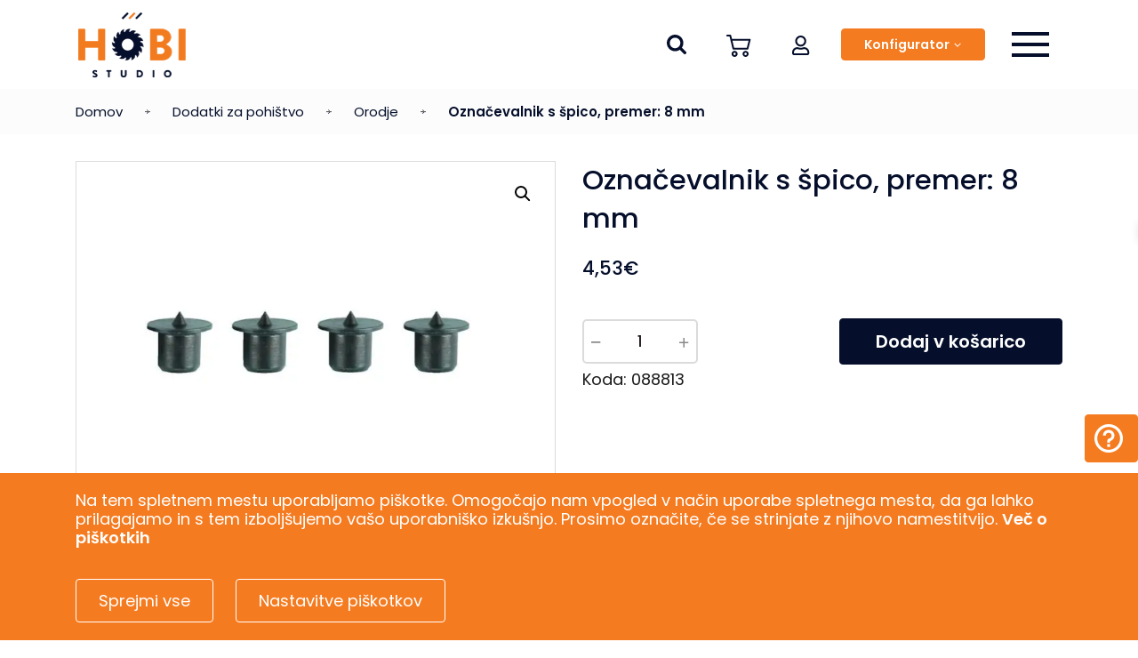

--- FILE ---
content_type: text/html; charset=UTF-8
request_url: https://hobistudio.si/dodatki-za-pohistvo/oznacevalnik-s-spico-premer-8-mm/
body_size: 172957
content:
<!DOCTYPE html><html lang="sl-SI" prefix="og: https://ogp.me/ns#"><head> <script type="text/javascript">
/* <![CDATA[ */
var gform;gform||(document.addEventListener("gform_main_scripts_loaded",function(){gform.scriptsLoaded=!0}),document.addEventListener("gform/theme/scripts_loaded",function(){gform.themeScriptsLoaded=!0}),window.addEventListener("DOMContentLoaded",function(){gform.domLoaded=!0}),gform={domLoaded:!1,scriptsLoaded:!1,themeScriptsLoaded:!1,isFormEditor:()=>"function"==typeof InitializeEditor,callIfLoaded:function(o){return!(!gform.domLoaded||!gform.scriptsLoaded||!gform.themeScriptsLoaded&&!gform.isFormEditor()||(gform.isFormEditor()&&console.warn("The use of gform.initializeOnLoaded() is deprecated in the form editor context and will be removed in Gravity Forms 3.1."),o(),0))},initializeOnLoaded:function(o){gform.callIfLoaded(o)||(document.addEventListener("gform_main_scripts_loaded",()=>{gform.scriptsLoaded=!0,gform.callIfLoaded(o)}),document.addEventListener("gform/theme/scripts_loaded",()=>{gform.themeScriptsLoaded=!0,gform.callIfLoaded(o)}),window.addEventListener("DOMContentLoaded",()=>{gform.domLoaded=!0,gform.callIfLoaded(o)}))},hooks:{action:{},filter:{}},addAction:function(o,r,e,t){gform.addHook("action",o,r,e,t)},addFilter:function(o,r,e,t){gform.addHook("filter",o,r,e,t)},doAction:function(o){gform.doHook("action",o,arguments)},applyFilters:function(o){return gform.doHook("filter",o,arguments)},removeAction:function(o,r){gform.removeHook("action",o,r)},removeFilter:function(o,r,e){gform.removeHook("filter",o,r,e)},addHook:function(o,r,e,t,n){null==gform.hooks[o][r]&&(gform.hooks[o][r]=[]);var d=gform.hooks[o][r];null==n&&(n=r+"_"+d.length),gform.hooks[o][r].push({tag:n,callable:e,priority:t=null==t?10:t})},doHook:function(r,o,e){var t;if(e=Array.prototype.slice.call(e,1),null!=gform.hooks[r][o]&&((o=gform.hooks[r][o]).sort(function(o,r){return o.priority-r.priority}),o.forEach(function(o){"function"!=typeof(t=o.callable)&&(t=window[t]),"action"==r?t.apply(null,e):e[0]=t.apply(null,e)})),"filter"==r)return e[0]},removeHook:function(o,r,t,n){var e;null!=gform.hooks[o][r]&&(e=(e=gform.hooks[o][r]).filter(function(o,r,e){return!!(null!=n&&n!=o.tag||null!=t&&t!=o.priority)}),gform.hooks[o][r]=e)}});
/* ]]> */
</script>
<meta charset="UTF-8"><meta http-equiv="X-UA-Compatible" content="IE=edge"><meta name="viewport" content="width=device-width, initial-scale=1, shrink-to-fit=no, user-scalable=no"><meta name="mobile-web-app-capable" content="yes"><meta name="apple-mobile-web-app-capable" content="yes"><meta name="apple-mobile-web-app-title" content="Hobi Studio - "><link rel="profile" href="https://gmpg.org/xfn/11"><link rel="pingback" href="https://hobistudio.si/xmlrpc.php"> <script type="text/javascript">function getCookie(name) {
            name = name + "=";

            let decodedCookie = decodeURIComponent(document.cookie);
            let ca = decodedCookie.split(';');

            for(let i = 0; i <ca.length; i++) {
                let c = ca[i];
                while (c.charAt(0) == ' ') {
                    c = c.substring(1);
                }
                
                if (c.indexOf(name) == 0) {
                    return c.substring(name.length, c.length);
                }
            }

            return false;
        }



        // consentCookies = {
        //     functionalCookies: !!getCookie('functionalCookies'),
        //     analyticsCookies: !!getCookie('analyticsCookies'),
        //     marketingCookies: !!getCookie('marketingCookies')
        // };


        consentCookies = {
            functionalCookies: !!getCookie('functionalCookies'),
            analyticsCookies: getCookie('analyticsCookies') == "true" ? true : false,
            marketingCookies: getCookie('marketingCookies') == "true" ? true : false
        };

        // Define dataLayer and the gtag function.
        window.dataLayer = window.dataLayer || [];
        function gtag(){dataLayer.push(arguments);}

        gtag('consent', 'default', {
            'analytics_storage': (consentCookies.analyticsCookies ? 'granted' : 'denied'),
            'ad_storage': (consentCookies.marketingCookies ? 'granted' : 'denied'),
            'ad_user_data': (consentCookies.marketingCookies ? 'granted' : 'denied'),
            'ad_personalization': (consentCookies.marketingCookies ? 'granted' : 'denied'),
            'security_storage': 'granted',
            'functionality_storage': 'granted',
            'personalization_storage': 'granted',
        });</script>  <script data-cfasync="false" data-pagespeed-no-defer>var gtm4wp_datalayer_name = "dataLayer";
	var dataLayer = dataLayer || [];
	const gtm4wp_use_sku_instead = 0;
	const gtm4wp_currency = 'EUR';
	const gtm4wp_product_per_impression = 10;
	const gtm4wp_clear_ecommerce = false;
	const gtm4wp_datalayer_max_timeout = 2000;</script> <title>Označevalnik s špico, premer: 8 mm - Hobi Studio</title><meta name="description" content="Označevalnik s špico za prenos izvrtin: - za premer izvrtin: 8 mm - pakiranje: 4 kos"/><meta name="robots" content="follow, index, max-snippet:-1, max-video-preview:-1, max-image-preview:large"/><link rel="canonical" href="https://hobistudio.si/dodatki-za-pohistvo/oznacevalnik-s-spico-premer-8-mm/" /><meta property="og:locale" content="sl_SI" /><meta property="og:type" content="product" /><meta property="og:title" content="Označevalnik s špico, premer: 8 mm - Hobi Studio" /><meta property="og:description" content="Označevalnik s špico za prenos izvrtin: - za premer izvrtin: 8 mm - pakiranje: 4 kos" /><meta property="og:url" content="https://hobistudio.si/dodatki-za-pohistvo/oznacevalnik-s-spico-premer-8-mm/" /><meta property="og:site_name" content="Hobi Studio" /><meta property="og:updated_time" content="2025-04-09T14:46:31+02:00" /><meta property="og:image" content="https://hobistudio.si/wp-content/uploads/2021/07/Oznacevalnik-s-spico_088814.jpg" /><meta property="og:image:secure_url" content="https://hobistudio.si/wp-content/uploads/2021/07/Oznacevalnik-s-spico_088814.jpg" /><meta property="og:image:width" content="800" /><meta property="og:image:height" content="600" /><meta property="og:image:alt" content="Označevalnik s špico, premer: 8 mm" /><meta property="og:image:type" content="image/jpeg" /><meta property="product:price:amount" content="4.53" /><meta property="product:price:currency" content="EUR" /><meta property="product:availability" content="instock" /><meta name="twitter:card" content="summary_large_image" /><meta name="twitter:title" content="Označevalnik s špico, premer: 8 mm - Hobi Studio" /><meta name="twitter:description" content="Označevalnik s špico za prenos izvrtin: - za premer izvrtin: 8 mm - pakiranje: 4 kos" /><meta name="twitter:image" content="https://hobistudio.si/wp-content/uploads/2021/07/Oznacevalnik-s-spico_088814.jpg" /><meta name="twitter:label1" content="Cena" /><meta name="twitter:data1" content="4,53&euro;" /><meta name="twitter:label2" content="Availability" /><meta name="twitter:data2" content="In stock" /> <script type="application/ld+json" class="rank-math-schema">{"@context":"https://schema.org","@graph":[{"@type":["Person","Organization"],"@id":"https://hobistudio.si/#person","name":"Hobi"},{"@type":"WebSite","@id":"https://hobistudio.si/#website","url":"https://hobistudio.si","name":"Hobi Studio","publisher":{"@id":"https://hobistudio.si/#person"},"inLanguage":"sl-SI"},{"@type":"ImageObject","@id":"https://hobistudio.si/wp-content/uploads/2021/07/Oznacevalnik-s-spico_088814.jpg","url":"https://hobistudio.si/wp-content/uploads/2021/07/Oznacevalnik-s-spico_088814.jpg","width":"800","height":"600","inLanguage":"sl-SI"},{"@type":"BreadcrumbList","@id":"https://hobistudio.si/dodatki-za-pohistvo/oznacevalnik-s-spico-premer-8-mm/#breadcrumb","itemListElement":[{"@type":"ListItem","position":"1","item":{"@id":"https://hobistudio.si","name":"Domov"}},{"@type":"ListItem","position":"2","item":{"@id":"https://hobistudio.si/dodatki-za-pohistvo/","name":"Dodatki za pohi\u0161tvo"}},{"@type":"ListItem","position":"3","item":{"@id":"https://hobistudio.si/kategorija/orodje/","name":"Orodje"}},{"@type":"ListItem","position":"4","item":{"@id":"https://hobistudio.si/dodatki-za-pohistvo/oznacevalnik-s-spico-premer-8-mm/","name":"Ozna\u010devalnik s \u0161pico, premer: 8 mm"}}]},{"@type":"ItemPage","@id":"https://hobistudio.si/dodatki-za-pohistvo/oznacevalnik-s-spico-premer-8-mm/#webpage","url":"https://hobistudio.si/dodatki-za-pohistvo/oznacevalnik-s-spico-premer-8-mm/","name":"Ozna\u010devalnik s \u0161pico, premer: 8 mm - Hobi Studio","datePublished":"2021-07-16T08:58:35+02:00","dateModified":"2025-04-09T14:46:31+02:00","isPartOf":{"@id":"https://hobistudio.si/#website"},"primaryImageOfPage":{"@id":"https://hobistudio.si/wp-content/uploads/2021/07/Oznacevalnik-s-spico_088814.jpg"},"inLanguage":"sl-SI","breadcrumb":{"@id":"https://hobistudio.si/dodatki-za-pohistvo/oznacevalnik-s-spico-premer-8-mm/#breadcrumb"}},{"@type":"Product","name":"Ozna\u010devalnik s \u0161pico, premer: 8 mm - Hobi Studio","description":"Ozna\u010devalnik s \u0161pico za prenos izvrtin: - za premer izvrtin: 8 mm - pakiranje: 4 kos","sku":"088813","category":"Orodje","mainEntityOfPage":{"@id":"https://hobistudio.si/dodatki-za-pohistvo/oznacevalnik-s-spico-premer-8-mm/#webpage"},"weight":{"@type":"QuantitativeValue","unitCode":"KGM","value":"0.02"},"image":[{"@type":"ImageObject","url":"https://hobistudio.si/wp-content/uploads/2021/07/Oznacevalnik-s-spico_088814.jpg","height":"600","width":"800"}],"offers":{"@type":"Offer","price":"4.53","priceCurrency":"EUR","priceValidUntil":"2027-12-31","availability":"https://schema.org/InStock","itemCondition":"NewCondition","url":"https://hobistudio.si/dodatki-za-pohistvo/oznacevalnik-s-spico-premer-8-mm/","seller":{"@type":"Person","@id":"https://hobistudio.si/","name":"Hobi Studio","url":"https://hobistudio.si"},"priceSpecification":{"price":"4.53","priceCurrency":"EUR","valueAddedTaxIncluded":"true"}},"@id":"https://hobistudio.si/dodatki-za-pohistvo/oznacevalnik-s-spico-premer-8-mm/#richSnippet"}]}</script>  <script type='application/javascript'  id='pys-version-script'>console.log('PixelYourSite Free version 11.1.5.1');</script> <link rel='dns-prefetch' href='//www.google.com' /><link rel="alternate" title="oEmbed (JSON)" type="application/json+oembed" href="https://hobistudio.si/wp-json/oembed/1.0/embed?url=https%3A%2F%2Fhobistudio.si%2Fdodatki-za-pohistvo%2Foznacevalnik-s-spico-premer-8-mm%2F" /><link rel="alternate" title="oEmbed (XML)" type="text/xml+oembed" href="https://hobistudio.si/wp-json/oembed/1.0/embed?url=https%3A%2F%2Fhobistudio.si%2Fdodatki-za-pohistvo%2Foznacevalnik-s-spico-premer-8-mm%2F&#038;format=xml" /><style id='wp-img-auto-sizes-contain-inline-css' type='text/css'>img:is([sizes=auto i],[sizes^="auto," i]){contain-intrinsic-size:3000px 1500px}
/*# sourceURL=wp-img-auto-sizes-contain-inline-css */</style><style id='wp-emoji-styles-inline-css' type='text/css'>img.wp-smiley, img.emoji {
		display: inline !important;
		border: none !important;
		box-shadow: none !important;
		height: 1em !important;
		width: 1em !important;
		margin: 0 0.07em !important;
		vertical-align: -0.1em !important;
		background: none !important;
		padding: 0 !important;
	}
/*# sourceURL=wp-emoji-styles-inline-css */</style><link rel='stylesheet' id='wp-block-library-css' href='https://hobistudio.si/wp-includes/css/dist/block-library/style.min.css?ver=e26db83411adc8b14bcc613c0b24a9bb' type='text/css' media='all' /><style id='classic-theme-styles-inline-css' type='text/css'>/*! This file is auto-generated */
.wp-block-button__link{color:#fff;background-color:#32373c;border-radius:9999px;box-shadow:none;text-decoration:none;padding:calc(.667em + 2px) calc(1.333em + 2px);font-size:1.125em}.wp-block-file__button{background:#32373c;color:#fff;text-decoration:none}
/*# sourceURL=/wp-includes/css/classic-themes.min.css */</style><style id='global-styles-inline-css' type='text/css'>:root{--wp--preset--aspect-ratio--square: 1;--wp--preset--aspect-ratio--4-3: 4/3;--wp--preset--aspect-ratio--3-4: 3/4;--wp--preset--aspect-ratio--3-2: 3/2;--wp--preset--aspect-ratio--2-3: 2/3;--wp--preset--aspect-ratio--16-9: 16/9;--wp--preset--aspect-ratio--9-16: 9/16;--wp--preset--color--black: #000000;--wp--preset--color--cyan-bluish-gray: #abb8c3;--wp--preset--color--white: #ffffff;--wp--preset--color--pale-pink: #f78da7;--wp--preset--color--vivid-red: #cf2e2e;--wp--preset--color--luminous-vivid-orange: #ff6900;--wp--preset--color--luminous-vivid-amber: #fcb900;--wp--preset--color--light-green-cyan: #7bdcb5;--wp--preset--color--vivid-green-cyan: #00d084;--wp--preset--color--pale-cyan-blue: #8ed1fc;--wp--preset--color--vivid-cyan-blue: #0693e3;--wp--preset--color--vivid-purple: #9b51e0;--wp--preset--gradient--vivid-cyan-blue-to-vivid-purple: linear-gradient(135deg,rgb(6,147,227) 0%,rgb(155,81,224) 100%);--wp--preset--gradient--light-green-cyan-to-vivid-green-cyan: linear-gradient(135deg,rgb(122,220,180) 0%,rgb(0,208,130) 100%);--wp--preset--gradient--luminous-vivid-amber-to-luminous-vivid-orange: linear-gradient(135deg,rgb(252,185,0) 0%,rgb(255,105,0) 100%);--wp--preset--gradient--luminous-vivid-orange-to-vivid-red: linear-gradient(135deg,rgb(255,105,0) 0%,rgb(207,46,46) 100%);--wp--preset--gradient--very-light-gray-to-cyan-bluish-gray: linear-gradient(135deg,rgb(238,238,238) 0%,rgb(169,184,195) 100%);--wp--preset--gradient--cool-to-warm-spectrum: linear-gradient(135deg,rgb(74,234,220) 0%,rgb(151,120,209) 20%,rgb(207,42,186) 40%,rgb(238,44,130) 60%,rgb(251,105,98) 80%,rgb(254,248,76) 100%);--wp--preset--gradient--blush-light-purple: linear-gradient(135deg,rgb(255,206,236) 0%,rgb(152,150,240) 100%);--wp--preset--gradient--blush-bordeaux: linear-gradient(135deg,rgb(254,205,165) 0%,rgb(254,45,45) 50%,rgb(107,0,62) 100%);--wp--preset--gradient--luminous-dusk: linear-gradient(135deg,rgb(255,203,112) 0%,rgb(199,81,192) 50%,rgb(65,88,208) 100%);--wp--preset--gradient--pale-ocean: linear-gradient(135deg,rgb(255,245,203) 0%,rgb(182,227,212) 50%,rgb(51,167,181) 100%);--wp--preset--gradient--electric-grass: linear-gradient(135deg,rgb(202,248,128) 0%,rgb(113,206,126) 100%);--wp--preset--gradient--midnight: linear-gradient(135deg,rgb(2,3,129) 0%,rgb(40,116,252) 100%);--wp--preset--font-size--small: 13px;--wp--preset--font-size--medium: 20px;--wp--preset--font-size--large: 36px;--wp--preset--font-size--x-large: 42px;--wp--preset--spacing--20: 0.44rem;--wp--preset--spacing--30: 0.67rem;--wp--preset--spacing--40: 1rem;--wp--preset--spacing--50: 1.5rem;--wp--preset--spacing--60: 2.25rem;--wp--preset--spacing--70: 3.38rem;--wp--preset--spacing--80: 5.06rem;--wp--preset--shadow--natural: 6px 6px 9px rgba(0, 0, 0, 0.2);--wp--preset--shadow--deep: 12px 12px 50px rgba(0, 0, 0, 0.4);--wp--preset--shadow--sharp: 6px 6px 0px rgba(0, 0, 0, 0.2);--wp--preset--shadow--outlined: 6px 6px 0px -3px rgb(255, 255, 255), 6px 6px rgb(0, 0, 0);--wp--preset--shadow--crisp: 6px 6px 0px rgb(0, 0, 0);}:where(.is-layout-flex){gap: 0.5em;}:where(.is-layout-grid){gap: 0.5em;}body .is-layout-flex{display: flex;}.is-layout-flex{flex-wrap: wrap;align-items: center;}.is-layout-flex > :is(*, div){margin: 0;}body .is-layout-grid{display: grid;}.is-layout-grid > :is(*, div){margin: 0;}:where(.wp-block-columns.is-layout-flex){gap: 2em;}:where(.wp-block-columns.is-layout-grid){gap: 2em;}:where(.wp-block-post-template.is-layout-flex){gap: 1.25em;}:where(.wp-block-post-template.is-layout-grid){gap: 1.25em;}.has-black-color{color: var(--wp--preset--color--black) !important;}.has-cyan-bluish-gray-color{color: var(--wp--preset--color--cyan-bluish-gray) !important;}.has-white-color{color: var(--wp--preset--color--white) !important;}.has-pale-pink-color{color: var(--wp--preset--color--pale-pink) !important;}.has-vivid-red-color{color: var(--wp--preset--color--vivid-red) !important;}.has-luminous-vivid-orange-color{color: var(--wp--preset--color--luminous-vivid-orange) !important;}.has-luminous-vivid-amber-color{color: var(--wp--preset--color--luminous-vivid-amber) !important;}.has-light-green-cyan-color{color: var(--wp--preset--color--light-green-cyan) !important;}.has-vivid-green-cyan-color{color: var(--wp--preset--color--vivid-green-cyan) !important;}.has-pale-cyan-blue-color{color: var(--wp--preset--color--pale-cyan-blue) !important;}.has-vivid-cyan-blue-color{color: var(--wp--preset--color--vivid-cyan-blue) !important;}.has-vivid-purple-color{color: var(--wp--preset--color--vivid-purple) !important;}.has-black-background-color{background-color: var(--wp--preset--color--black) !important;}.has-cyan-bluish-gray-background-color{background-color: var(--wp--preset--color--cyan-bluish-gray) !important;}.has-white-background-color{background-color: var(--wp--preset--color--white) !important;}.has-pale-pink-background-color{background-color: var(--wp--preset--color--pale-pink) !important;}.has-vivid-red-background-color{background-color: var(--wp--preset--color--vivid-red) !important;}.has-luminous-vivid-orange-background-color{background-color: var(--wp--preset--color--luminous-vivid-orange) !important;}.has-luminous-vivid-amber-background-color{background-color: var(--wp--preset--color--luminous-vivid-amber) !important;}.has-light-green-cyan-background-color{background-color: var(--wp--preset--color--light-green-cyan) !important;}.has-vivid-green-cyan-background-color{background-color: var(--wp--preset--color--vivid-green-cyan) !important;}.has-pale-cyan-blue-background-color{background-color: var(--wp--preset--color--pale-cyan-blue) !important;}.has-vivid-cyan-blue-background-color{background-color: var(--wp--preset--color--vivid-cyan-blue) !important;}.has-vivid-purple-background-color{background-color: var(--wp--preset--color--vivid-purple) !important;}.has-black-border-color{border-color: var(--wp--preset--color--black) !important;}.has-cyan-bluish-gray-border-color{border-color: var(--wp--preset--color--cyan-bluish-gray) !important;}.has-white-border-color{border-color: var(--wp--preset--color--white) !important;}.has-pale-pink-border-color{border-color: var(--wp--preset--color--pale-pink) !important;}.has-vivid-red-border-color{border-color: var(--wp--preset--color--vivid-red) !important;}.has-luminous-vivid-orange-border-color{border-color: var(--wp--preset--color--luminous-vivid-orange) !important;}.has-luminous-vivid-amber-border-color{border-color: var(--wp--preset--color--luminous-vivid-amber) !important;}.has-light-green-cyan-border-color{border-color: var(--wp--preset--color--light-green-cyan) !important;}.has-vivid-green-cyan-border-color{border-color: var(--wp--preset--color--vivid-green-cyan) !important;}.has-pale-cyan-blue-border-color{border-color: var(--wp--preset--color--pale-cyan-blue) !important;}.has-vivid-cyan-blue-border-color{border-color: var(--wp--preset--color--vivid-cyan-blue) !important;}.has-vivid-purple-border-color{border-color: var(--wp--preset--color--vivid-purple) !important;}.has-vivid-cyan-blue-to-vivid-purple-gradient-background{background: var(--wp--preset--gradient--vivid-cyan-blue-to-vivid-purple) !important;}.has-light-green-cyan-to-vivid-green-cyan-gradient-background{background: var(--wp--preset--gradient--light-green-cyan-to-vivid-green-cyan) !important;}.has-luminous-vivid-amber-to-luminous-vivid-orange-gradient-background{background: var(--wp--preset--gradient--luminous-vivid-amber-to-luminous-vivid-orange) !important;}.has-luminous-vivid-orange-to-vivid-red-gradient-background{background: var(--wp--preset--gradient--luminous-vivid-orange-to-vivid-red) !important;}.has-very-light-gray-to-cyan-bluish-gray-gradient-background{background: var(--wp--preset--gradient--very-light-gray-to-cyan-bluish-gray) !important;}.has-cool-to-warm-spectrum-gradient-background{background: var(--wp--preset--gradient--cool-to-warm-spectrum) !important;}.has-blush-light-purple-gradient-background{background: var(--wp--preset--gradient--blush-light-purple) !important;}.has-blush-bordeaux-gradient-background{background: var(--wp--preset--gradient--blush-bordeaux) !important;}.has-luminous-dusk-gradient-background{background: var(--wp--preset--gradient--luminous-dusk) !important;}.has-pale-ocean-gradient-background{background: var(--wp--preset--gradient--pale-ocean) !important;}.has-electric-grass-gradient-background{background: var(--wp--preset--gradient--electric-grass) !important;}.has-midnight-gradient-background{background: var(--wp--preset--gradient--midnight) !important;}.has-small-font-size{font-size: var(--wp--preset--font-size--small) !important;}.has-medium-font-size{font-size: var(--wp--preset--font-size--medium) !important;}.has-large-font-size{font-size: var(--wp--preset--font-size--large) !important;}.has-x-large-font-size{font-size: var(--wp--preset--font-size--x-large) !important;}
:where(.wp-block-post-template.is-layout-flex){gap: 1.25em;}:where(.wp-block-post-template.is-layout-grid){gap: 1.25em;}
:where(.wp-block-term-template.is-layout-flex){gap: 1.25em;}:where(.wp-block-term-template.is-layout-grid){gap: 1.25em;}
:where(.wp-block-columns.is-layout-flex){gap: 2em;}:where(.wp-block-columns.is-layout-grid){gap: 2em;}
:root :where(.wp-block-pullquote){font-size: 1.5em;line-height: 1.6;}
/*# sourceURL=global-styles-inline-css */</style><link rel='stylesheet' id='madwise-cookie-notice-style-css' href='https://hobistudio.si/wp-content/plugins/madwise-cookie-notice//includes/frontend/style.css' type='text/css' media='all' /><link rel='stylesheet' id='wcpf-plugin-style-css' href='https://hobistudio.si/wp-content/plugins/woocommerce-product-filters/assets/css/plugin.css?ver=1.2.0' type='text/css' media='all' /><link rel='stylesheet' id='photoswipe-css' href='https://hobistudio.si/wp-content/plugins/woocommerce/assets/css/photoswipe/photoswipe.min.css?ver=10.4.3' type='text/css' media='all' /><link rel='stylesheet' id='photoswipe-default-skin-css' href='https://hobistudio.si/wp-content/plugins/woocommerce/assets/css/photoswipe/default-skin/default-skin.min.css?ver=10.4.3' type='text/css' media='all' /><link rel='stylesheet' id='woocommerce-layout-css' href='https://hobistudio.si/wp-content/plugins/woocommerce/assets/css/woocommerce-layout.css?ver=10.4.3' type='text/css' media='all' /><style id='woocommerce-layout-inline-css' type='text/css'>.infinite-scroll .woocommerce-pagination {
		display: none;
	}
/*# sourceURL=woocommerce-layout-inline-css */</style><link rel='stylesheet' id='woocommerce-smallscreen-css' href='https://hobistudio.si/wp-content/plugins/woocommerce/assets/css/woocommerce-smallscreen.css?ver=10.4.3' type='text/css' media='only screen and (max-width: 768px)' /><link rel='stylesheet' id='woocommerce-general-css' href='https://hobistudio.si/wp-content/plugins/woocommerce/assets/css/woocommerce.css?ver=10.4.3' type='text/css' media='all' /><style id='woocommerce-inline-inline-css' type='text/css'>.woocommerce form .form-row .required { visibility: visible; }
/*# sourceURL=woocommerce-inline-inline-css */</style><link rel='stylesheet' id='if-menu-site-css-css' href='https://hobistudio.si/wp-content/plugins/if-menu/assets/if-menu-site.css?ver=e26db83411adc8b14bcc613c0b24a9bb' type='text/css' media='all' /><link rel='stylesheet' id='xoo-wsc-fonts-css' href='https://hobistudio.si/wp-content/plugins/side-cart-woocommerce/assets/css/xoo-wsc-fonts.css?ver=2.7.2' type='text/css' media='all' /><link rel='stylesheet' id='xoo-wsc-style-css' href='https://hobistudio.si/wp-content/plugins/side-cart-woocommerce/assets/css/xoo-wsc-style.css?ver=2.7.2' type='text/css' media='all' /><style id='xoo-wsc-style-inline-css' type='text/css'>.xoo-wsc-footer{
	background-color: #ffffff;
	color: #000000;
	padding: 10px 20px;
	box-shadow: 0 -5px 10px #0000001a;
}

.xoo-wsc-footer, .xoo-wsc-footer a, .xoo-wsc-footer .amount{
	font-size: 18px;
}

.xoo-wsc-btn .amount{
	color: #000000}

.xoo-wsc-btn:hover .amount{
	color: #000000;
}

.xoo-wsc-ft-buttons-cont{
	grid-template-columns: auto;
}

.xoo-wsc-basket{
	bottom: 12px;
	right: 0px;
	background-color: #ffffff;
	color: #000000;
	box-shadow: 0 1px 4px 0;
	border-radius: 50%;
	display: none;
	width: 60px;
	height: 60px;
}


.xoo-wsc-bki{
	font-size: 30px}

.xoo-wsc-items-count{
	top: -9px;
	left: -8px;
}

.xoo-wsc-items-count, .xoo-wsch-items-count{
	background-color: #000000;
	color: #ffffff;
}

.xoo-wsc-container, .xoo-wsc-slider{
	max-width: 412px;
	right: -412px;
	top: 0;bottom: 0;
	bottom: 0;
	font-family: }


.xoo-wsc-cart-active .xoo-wsc-container, .xoo-wsc-slider-active .xoo-wsc-slider{
	right: 0;
}


.xoo-wsc-cart-active .xoo-wsc-basket{
	right: 412px;
}

.xoo-wsc-slider{
	right: -412px;
}

span.xoo-wsch-close {
    font-size: 16px;
}

	.xoo-wsch-top{
		justify-content: center;
	}
	span.xoo-wsch-close {
	    right: 10px;
	}

.xoo-wsch-text{
	font-size: 20px;
}

.xoo-wsc-header{
	color: #000000;
	background-color: #ffffff;
	border-bottom: 2px solid #eee;
	padding: 15px 15px;
}


.xoo-wsc-body{
	background-color: #ffffff;
}

.xoo-wsc-products:not(.xoo-wsc-pattern-card), .xoo-wsc-products:not(.xoo-wsc-pattern-card) span.amount, .xoo-wsc-products:not(.xoo-wsc-pattern-card) a{
	font-size: 16px;
	color: #000000;
}

.xoo-wsc-products:not(.xoo-wsc-pattern-card) .xoo-wsc-product{
	padding: 20px 15px;
	margin: 0;
	border-radius: 0px;
	box-shadow: 0 0;
	background-color: transparent;
}

.xoo-wsc-sum-col{
	justify-content: center;
}


/** Shortcode **/
.xoo-wsc-sc-count{
	background-color: #000000;
	color: #ffffff;
}

.xoo-wsc-sc-bki{
	font-size: 28px;
	color: #000000;
}
.xoo-wsc-sc-cont{
	color: #000000;
}


.xoo-wsc-product dl.variation {
	display: block;
}


.xoo-wsc-product-cont{
	padding: 10px 10px;
}

.xoo-wsc-products:not(.xoo-wsc-pattern-card) .xoo-wsc-img-col{
	width: 30%;
}

.xoo-wsc-pattern-card .xoo-wsc-img-col img{
	max-width: 100%;
	height: auto;
}

.xoo-wsc-products:not(.xoo-wsc-pattern-card) .xoo-wsc-sum-col{
	width: 70%;
}

.xoo-wsc-pattern-card .xoo-wsc-product-cont{
	width: 50% 
}

@media only screen and (max-width: 600px) {
	.xoo-wsc-pattern-card .xoo-wsc-product-cont  {
		width: 50%;
	}
}


.xoo-wsc-pattern-card .xoo-wsc-product{
	border: 0;
	box-shadow: 0px 10px 15px -12px #0000001a;
}


.xoo-wsc-sm-front{
	background-color: #eee;
}
.xoo-wsc-pattern-card, .xoo-wsc-sm-front{
	border-bottom-left-radius: 5px;
	border-bottom-right-radius: 5px;
}
.xoo-wsc-pattern-card, .xoo-wsc-img-col img, .xoo-wsc-img-col, .xoo-wsc-sm-back-cont{
	border-top-left-radius: 5px;
	border-top-right-radius: 5px;
}
.xoo-wsc-sm-back{
	background-color: #fff;
}
.xoo-wsc-pattern-card, .xoo-wsc-pattern-card a, .xoo-wsc-pattern-card .amount{
	font-size: 16px;
}

.xoo-wsc-sm-front, .xoo-wsc-sm-front a, .xoo-wsc-sm-front .amount{
	color: #000;
}

.xoo-wsc-sm-back, .xoo-wsc-sm-back a, .xoo-wsc-sm-back .amount{
	color: #000;
}


.magictime {
    animation-duration: 0.5s;
}



span.xoo-wsch-items-count{
	height: 20px;
	line-height: 20px;
	width: 20px;
}

span.xoo-wsch-icon{
	font-size: 30px
}

.xoo-wsc-smr-del{
	font-size: 16px
}
/*# sourceURL=xoo-wsc-style-inline-css */</style><link rel='stylesheet' id='theme-styles-css' href='https://hobistudio.si/wp-content/themes/fr/assets/css/theme.css?ver=1.0.4' type='text/css' media='all' /><link rel='stylesheet' id='fancybox-styles-css' href='https://hobistudio.si/wp-content/themes/fr/node_modules/@fancyapps/fancybox/dist/jquery.fancybox.min.css?ver=1.0.4' type='text/css' media='all' /><link rel='stylesheet' id='select2css-css' href='https://hobistudio.si/wp-content/themes/fr/node_modules/select2/dist/css/select2.min.css?ver=1.0.4' type='text/css' media='all' /> <script type="text/javascript" src="https://hobistudio.si/wp-content/plugins/woocommerce-product-filters/assets/js/polyfills.min.js?ver=1.2.0" id="wcpf-plugin-polyfills-script-js"></script> <script type="text/javascript" src="https://hobistudio.si/wp-includes/js/jquery/jquery.min.js?ver=3.7.1" id="jquery-core-js"></script> <script type="text/javascript" src="https://hobistudio.si/wp-content/plugins/woocommerce-product-filters/assets/js/front-vendor.min.js?ver=1.2.0" id="wcpf-plugin-vendor-script-js"></script> <script type="text/javascript" id="wp-util-js-extra">var _wpUtilSettings = {"ajax":{"url":"/wp-admin/admin-ajax.php"}};
//# sourceURL=wp-util-js-extra</script> <script type="text/javascript" id="wcpf-plugin-script-js-extra">var WCPFData = {"registerEntities":{"Project":{"id":"Project","class":"WooCommerce_Product_Filter_Plugin\\Entity","post_type":"wcpf_project","label":"Project","default_options":{"urlNavigation":"query","filteringStarts":"auto","urlNavigationOptions":[],"useComponents":["pagination","sorting","results-count","page-title","breadcrumb"],"paginationAjax":true,"sortingAjax":true,"productsContainerSelector":".products","paginationSelector":".woocommerce-pagination","resultCountSelector":".woocommerce-result-count","sortingSelector":".woocommerce-ordering","pageTitleSelector":".woocommerce-products-header__title","breadcrumbSelector":".woocommerce-breadcrumb","multipleContainersForProducts":true},"is_grouped":true,"editor_component_class":"WooCommerce_Product_Filter_Plugin\\Project\\Editor_Component","filter_component_class":"WooCommerce_Product_Filter_Plugin\\Project\\Filter_Component","variations":false},"BoxListField":{"id":"BoxListField","class":"WooCommerce_Product_Filter_Plugin\\Entity","post_type":"wcpf_item","label":"Box List","default_options":{"itemsSource":"attribute","itemsDisplay":"all","queryType":"or","itemsDisplayHierarchical":true,"displayHierarchicalCollapsed":false,"displayTitle":true,"displayToggleContent":true,"defaultToggleState":"show","cssClass":"","actionForEmptyOptions":"hide","displayProductCount":true,"productCountPolicy":"for-option-only","multiSelect":true,"boxSize":"45px"},"is_grouped":false,"editor_component_class":"WooCommerce_Product_Filter_Plugin\\Field\\Box_list\\Editor_Component","filter_component_class":"WooCommerce_Product_Filter_Plugin\\Field\\Box_List\\Filter_Component","variations":true},"CheckBoxListField":{"id":"CheckBoxListField","class":"WooCommerce_Product_Filter_Plugin\\Entity","post_type":"wcpf_item","label":"Checkbox","default_options":{"itemsSource":"attribute","itemsDisplay":"all","queryType":"or","itemsDisplayHierarchical":true,"displayHierarchicalCollapsed":false,"displayTitle":true,"displayToggleContent":true,"defaultToggleState":"show","cssClass":"","actionForEmptyOptions":"hide","displayProductCount":true,"productCountPolicy":"for-option-only","seeMoreOptionsBy":"scrollbar","heightOfVisibleContent":12},"is_grouped":false,"editor_component_class":"WooCommerce_Product_Filter_Plugin\\Field\\Check_Box_List\\Editor_Component","filter_component_class":"WooCommerce_Product_Filter_Plugin\\Field\\Check_Box_List\\Filter_Component","variations":true},"DropDownListField":{"id":"DropDownListField","class":"WooCommerce_Product_Filter_Plugin\\Entity","post_type":"wcpf_item","label":"Drop Down","default_options":{"itemsSource":"attribute","itemsDisplay":"all","queryType":"or","itemsDisplayHierarchical":true,"displayHierarchicalCollapsed":false,"displayTitle":true,"displayToggleContent":true,"defaultToggleState":"show","cssClass":"","actionForEmptyOptions":"hide","displayProductCount":true,"productCountPolicy":"for-option-only","titleItemReset":"Show all"},"is_grouped":false,"editor_component_class":"WooCommerce_Product_Filter_Plugin\\Field\\Drop_Down_List\\Editor_Component","filter_component_class":"WooCommerce_Product_Filter_Plugin\\Field\\Drop_Down_List\\Filter_Component","variations":true},"ButtonField":{"id":"ButtonField","class":"WooCommerce_Product_Filter_Plugin\\Entity","post_type":"wcpf_item","label":"Button","default_options":{"cssClass":"","action":"reset"},"is_grouped":false,"editor_component_class":"WooCommerce_Product_Filter_Plugin\\Field\\Button\\Editor_Component","filter_component_class":"WooCommerce_Product_Filter_Plugin\\Field\\Button\\Filter_Component","variations":true},"ColorListField":{"id":"ColorListField","class":"WooCommerce_Product_Filter_Plugin\\Entity","post_type":"wcpf_item","label":"Colors","default_options":{"itemsSource":"attribute","itemsDisplay":"all","queryType":"or","itemsDisplayHierarchical":true,"displayHierarchicalCollapsed":false,"displayTitle":true,"displayToggleContent":true,"defaultToggleState":"show","cssClass":"","actionForEmptyOptions":"hide","displayProductCount":true,"productCountPolicy":"for-option-only","optionKey":"colors"},"is_grouped":false,"editor_component_class":"WooCommerce_Product_Filter_Plugin\\Field\\Color_List\\Editor_Component","filter_component_class":"WooCommerce_Product_Filter_Plugin\\Field\\Color_List\\Filter_Component","variations":true},"RadioListField":{"id":"RadioListField","class":"WooCommerce_Product_Filter_Plugin\\Entity","post_type":"wcpf_item","label":"Radio","default_options":{"itemsSource":"attribute","itemsDisplay":"all","queryType":"or","itemsDisplayHierarchical":true,"displayHierarchicalCollapsed":false,"displayTitle":true,"displayToggleContent":true,"defaultToggleState":"show","cssClass":"","actionForEmptyOptions":"hide","displayProductCount":true,"productCountPolicy":"for-option-only","titleItemReset":"Show all","seeMoreOptionsBy":"scrollbar","heightOfVisibleContent":12},"is_grouped":false,"editor_component_class":"WooCommerce_Product_Filter_Plugin\\Field\\Radio_List\\Editor_Component","filter_component_class":"WooCommerce_Product_Filter_Plugin\\Field\\Radio_List\\Filter_Component","variations":true},"TextListField":{"id":"TextListField","class":"WooCommerce_Product_Filter_Plugin\\Entity","post_type":"wcpf_item","label":"Text List","default_options":{"itemsSource":"attribute","itemsDisplay":"all","queryType":"or","itemsDisplayHierarchical":true,"displayHierarchicalCollapsed":false,"displayTitle":true,"displayToggleContent":true,"defaultToggleState":"show","cssClass":"","actionForEmptyOptions":"hide","displayProductCount":true,"productCountPolicy":"for-option-only","multiSelect":true,"useInlineStyle":false},"is_grouped":false,"editor_component_class":"WooCommerce_Product_Filter_Plugin\\Field\\Text_List\\Editor_Component","filter_component_class":"WooCommerce_Product_Filter_Plugin\\Field\\Text_List\\Filter_Component","variations":true},"PriceSliderField":{"id":"PriceSliderField","class":"WooCommerce_Product_Filter_Plugin\\Entity","post_type":"wcpf_item","label":"Price slider","default_options":{"minPriceOptionKey":"min-price","maxPriceOptionKey":"max-price","optionKey":"price","optionKeyFormat":"dash","cssClass":"","displayMinMaxInput":true,"displayTitle":true,"displayToggleContent":true,"defaultToggleState":"show","displayPriceLabel":true},"is_grouped":false,"editor_component_class":"WooCommerce_Product_Filter_Plugin\\Field\\Price_Slider\\Editor_Component","filter_component_class":"WooCommerce_Product_Filter_Plugin\\Field\\Price_Slider\\Filter_Component","variations":false},"SimpleBoxLayout":{"id":"SimpleBoxLayout","class":"WooCommerce_Product_Filter_Plugin\\Entity","post_type":"wcpf_item","label":"Simple Box","default_options":{"displayToggleContent":true,"defaultToggleState":"show","cssClass":""},"is_grouped":true,"editor_component_class":"WooCommerce_Product_Filter_Plugin\\Layout\\Simple_Box\\Editor_Component","filter_component_class":"WooCommerce_Product_Filter_Plugin\\Layout\\Simple_Box\\Filter_Component","variations":false},"ColumnsLayout":{"id":"ColumnsLayout","class":"WooCommerce_Product_Filter_Plugin\\Entity","post_type":"wcpf_item","label":"Columns","default_options":{"columns":[{"entities":[],"options":{"width":"50%"}}]},"is_grouped":true,"editor_component_class":"WooCommerce_Product_Filter_Plugin\\Layout\\Columns\\Editor_Component","filter_component_class":"WooCommerce_Product_Filter_Plugin\\Layout\\Columns\\Filter_Component","variations":false}},"messages":{"selectNoMatchesFound":"Ni zadetkov"},"selectors":{"productsContainer":".products","paginationContainer":".woocommerce-pagination","resultCount":".woocommerce-result-count","sorting":".woocommerce-ordering","pageTitle":".woocommerce-products-header__title","breadcrumb":".woocommerce-breadcrumb"},"pageUrl":"https://hobistudio.si/dodatki-za-pohistvo/oznacevalnik-s-spico-premer-8-mm/","isPaged":"","scriptAfterProductsUpdate":"","scrollTop":"no","priceFormat":{"currencyFormatNumDecimals":0,"currencyFormatSymbol":"&euro;","currencyFormatDecimalSep":",","currencyFormatThousandSep":".","currencyFormat":"%v%s"}};
//# sourceURL=wcpf-plugin-script-js-extra</script> <script type="text/javascript" src="https://hobistudio.si/wp-content/plugins/woocommerce-product-filters/assets/js/plugin.min.js?ver=1.2.0" id="wcpf-plugin-script-js"></script> <script type="text/javascript" id="wcpf-plugin-script-js-after">(function () {
                    window.addEventListener('load', function () {
                        jQuery(window).on('wcpf_update_products', function () {
                            jQuery(document.body).trigger('jetpack-lazy-images-load');
                        });
                        
                        jQuery(document).on('berocket_lmp_end', function () {
                            jQuery(document.body).trigger('jetpack-lazy-images-load');
                        });
                        
                        jQuery(document).on('yith_infs_added_elem', function () {
                            jQuery(document.body).trigger('jetpack-lazy-images-load');
                        });
                    });
                })();
            
//# sourceURL=wcpf-plugin-script-js-after</script> <script type="text/javascript" id="wc-add-to-cart-js-extra">var wc_add_to_cart_params = {"ajax_url":"/wp-admin/admin-ajax.php","wc_ajax_url":"/?wc-ajax=%%endpoint%%","i18n_view_cart":"Prika\u017ei ko\u0161arico","cart_url":"https://hobistudio.si/cart/","is_cart":"","cart_redirect_after_add":"no"};
//# sourceURL=wc-add-to-cart-js-extra</script> <script type="text/javascript" id="wc-single-product-js-extra">var wc_single_product_params = {"i18n_required_rating_text":"Ocenite izdelek","i18n_rating_options":["1 od 5 zvezdic","2 od 5 zvezdic","3 od 5 zvezdic","4 od 5 zvezdic","5 od 5 zvezdic"],"i18n_product_gallery_trigger_text":"Ogled galerije slik v celozaslonskem na\u010dinu","review_rating_required":"yes","flexslider":{"rtl":false,"animation":"slide","smoothHeight":true,"directionNav":false,"controlNav":"thumbnails","slideshow":false,"animationSpeed":500,"animationLoop":false,"allowOneSlide":false},"zoom_enabled":"1","zoom_options":[],"photoswipe_enabled":"1","photoswipe_options":{"shareEl":false,"closeOnScroll":false,"history":false,"hideAnimationDuration":0,"showAnimationDuration":0},"flexslider_enabled":"1"};
//# sourceURL=wc-single-product-js-extra</script> <script type="text/javascript" id="woocommerce-js-extra">var woocommerce_params = {"ajax_url":"/wp-admin/admin-ajax.php","wc_ajax_url":"/?wc-ajax=%%endpoint%%","i18n_password_show":"Prika\u017ei geslo","i18n_password_hide":"Skrij geslo"};
//# sourceURL=woocommerce-js-extra</script> <script type="text/javascript" id="pys-js-extra">var pysOptions = {"staticEvents":[],"dynamicEvents":[],"triggerEvents":[],"triggerEventTypes":[],"debug":"","siteUrl":"https://hobistudio.si","ajaxUrl":"https://hobistudio.si/wp-admin/admin-ajax.php","ajax_event":"d3f1fbdceb","enable_remove_download_url_param":"1","cookie_duration":"7","last_visit_duration":"60","enable_success_send_form":"","ajaxForServerEvent":"1","ajaxForServerStaticEvent":"1","useSendBeacon":"1","send_external_id":"1","external_id_expire":"180","track_cookie_for_subdomains":"1","google_consent_mode":"1","gdpr":{"ajax_enabled":false,"all_disabled_by_api":false,"facebook_disabled_by_api":false,"analytics_disabled_by_api":false,"google_ads_disabled_by_api":false,"pinterest_disabled_by_api":false,"bing_disabled_by_api":false,"reddit_disabled_by_api":false,"externalID_disabled_by_api":false,"facebook_prior_consent_enabled":true,"analytics_prior_consent_enabled":true,"google_ads_prior_consent_enabled":null,"pinterest_prior_consent_enabled":true,"bing_prior_consent_enabled":true,"cookiebot_integration_enabled":false,"cookiebot_facebook_consent_category":"marketing","cookiebot_analytics_consent_category":"statistics","cookiebot_tiktok_consent_category":"marketing","cookiebot_google_ads_consent_category":"marketing","cookiebot_pinterest_consent_category":"marketing","cookiebot_bing_consent_category":"marketing","consent_magic_integration_enabled":false,"real_cookie_banner_integration_enabled":false,"cookie_notice_integration_enabled":false,"cookie_law_info_integration_enabled":false,"analytics_storage":{"enabled":true,"value":"granted","filter":false},"ad_storage":{"enabled":true,"value":"granted","filter":false},"ad_user_data":{"enabled":true,"value":"granted","filter":false},"ad_personalization":{"enabled":true,"value":"granted","filter":false}},"cookie":{"disabled_all_cookie":false,"disabled_start_session_cookie":false,"disabled_advanced_form_data_cookie":false,"disabled_landing_page_cookie":false,"disabled_first_visit_cookie":false,"disabled_trafficsource_cookie":false,"disabled_utmTerms_cookie":false,"disabled_utmId_cookie":false},"tracking_analytics":{"TrafficSource":"direct","TrafficLanding":"undefined","TrafficUtms":[],"TrafficUtmsId":[]},"GATags":{"ga_datalayer_type":"default","ga_datalayer_name":"dataLayerPYS"},"woo":{"enabled":true,"enabled_save_data_to_orders":true,"addToCartOnButtonEnabled":true,"addToCartOnButtonValueEnabled":true,"addToCartOnButtonValueOption":"price","singleProductId":10292,"removeFromCartSelector":"form.woocommerce-cart-form .remove","addToCartCatchMethod":"add_cart_hook","is_order_received_page":false,"containOrderId":false},"edd":{"enabled":false},"cache_bypass":"1769069500"};
//# sourceURL=pys-js-extra</script> <link rel="https://api.w.org/" href="https://hobistudio.si/wp-json/" /><link rel="alternate" title="JSON" type="application/json" href="https://hobistudio.si/wp-json/wp/v2/product/10292" />  <script data-cfasync="false" data-pagespeed-no-defer>var dataLayer_content = {"pagePostType":"product","pagePostType2":"single-product","pagePostAuthor":"Žiga Štamcar","productRatingCounts":[],"productAverageRating":0,"productReviewCount":0,"productType":"simple","productIsVariable":0};
	dataLayer.push( dataLayer_content );</script> <script data-cfasync="false" data-pagespeed-no-defer>(function(w,d,s,l,i){w[l]=w[l]||[];w[l].push({'gtm.start':
new Date().getTime(),event:'gtm.js'});var f=d.getElementsByTagName(s)[0],
j=d.createElement(s),dl=l!='dataLayer'?'&l='+l:'';j.async=true;j.src=
'//www.googletagmanager.com/gtm.js?id='+i+dl;f.parentNode.insertBefore(j,f);
})(window,document,'script','dataLayer','GTM-5WLRS2');</script>  <script type="text/javascript">var jQueryMigrateHelperHasSentDowngrade = false;

			window.onerror = function( msg, url, line, col, error ) {
				// Break out early, do not processing if a downgrade reqeust was already sent.
				if ( jQueryMigrateHelperHasSentDowngrade ) {
					return true;
                }

				var xhr = new XMLHttpRequest();
				var nonce = '1815b42cce';
				var jQueryFunctions = [
					'andSelf',
					'browser',
					'live',
					'boxModel',
					'support.boxModel',
					'size',
					'swap',
					'clean',
					'sub',
                ];
				var match_pattern = /\)\.(.+?) is not a function/;
                var erroredFunction = msg.match( match_pattern );

                // If there was no matching functions, do not try to downgrade.
                if ( null === erroredFunction || typeof erroredFunction !== 'object' || typeof erroredFunction[1] === "undefined" || -1 === jQueryFunctions.indexOf( erroredFunction[1] ) ) {
                    return true;
                }

                // Set that we've now attempted a downgrade request.
                jQueryMigrateHelperHasSentDowngrade = true;

				xhr.open( 'POST', 'https://hobistudio.si/wp-admin/admin-ajax.php' );
				xhr.setRequestHeader( 'Content-Type', 'application/x-www-form-urlencoded' );
				xhr.onload = function () {
					var response,
                        reload = false;

					if ( 200 === xhr.status ) {
                        try {
                        	response = JSON.parse( xhr.response );

                        	reload = response.data.reload;
                        } catch ( e ) {
                        	reload = false;
                        }
                    }

					// Automatically reload the page if a deprecation caused an automatic downgrade, ensure visitors get the best possible experience.
					if ( reload ) {
						location.reload();
                    }
				};

				xhr.send( encodeURI( 'action=jquery-migrate-downgrade-version&_wpnonce=' + nonce ) );

				// Suppress error alerts in older browsers
				return true;
			}</script> <noscript><style>.woocommerce-product-gallery{ opacity: 1 !important; }</style></noscript><meta name="generator" content="Elementor 3.34.0; features: additional_custom_breakpoints; settings: css_print_method-external, google_font-enabled, font_display-auto"><style>.e-con.e-parent:nth-of-type(n+4):not(.e-lazyloaded):not(.e-no-lazyload),
				.e-con.e-parent:nth-of-type(n+4):not(.e-lazyloaded):not(.e-no-lazyload) * {
					background-image: none !important;
				}
				@media screen and (max-height: 1024px) {
					.e-con.e-parent:nth-of-type(n+3):not(.e-lazyloaded):not(.e-no-lazyload),
					.e-con.e-parent:nth-of-type(n+3):not(.e-lazyloaded):not(.e-no-lazyload) * {
						background-image: none !important;
					}
				}
				@media screen and (max-height: 640px) {
					.e-con.e-parent:nth-of-type(n+2):not(.e-lazyloaded):not(.e-no-lazyload),
					.e-con.e-parent:nth-of-type(n+2):not(.e-lazyloaded):not(.e-no-lazyload) * {
						background-image: none !important;
					}
				}</style> <script type='application/javascript' id='pys-config-warning-script'>console.warn('PixelYourSite: no pixel configured.');</script> <link rel="icon" href="https://hobistudio.si/wp-content/uploads/2021/12/cropped-favicon@1x-32x32.png" sizes="32x32" /><link rel="icon" href="https://hobistudio.si/wp-content/uploads/2021/12/cropped-favicon@1x-192x192.png" sizes="192x192" /><link rel="apple-touch-icon" href="https://hobistudio.si/wp-content/uploads/2021/12/cropped-favicon@1x-180x180.png" /><meta name="msapplication-TileImage" content="https://hobistudio.si/wp-content/uploads/2021/12/cropped-favicon@1x-270x270.png" /><link href="https://hobistudio.si/wp-content/themes/fr/style.css" rel="stylesheet" /></head><body data-rsssl=1 class="wp-singular product-template-default single single-product postid-10292 wp-custom-logo wp-theme-fr theme-fr woocommerce woocommerce-page woocommerce-no-js elementor-default elementor-kit-3614"> <noscript><iframe src="https://www.googletagmanager.com/ns.html?id=GTM-5WLRS2" height="0" width="0" style="display:none;visibility:hidden" aria-hidden="true"></iframe></noscript><div class="wrapper-fluid wrapper-navbar" id="wrapper-navbar"><nav class="navbar navbar-expand-lg"><div class="container"><div class="row w-100 no-gutters justify-content-between header-row"><div class="d-flex align-items-center logo-wrapper"> <a class="navbar-brand mr-0 mr-md-3" rel="home" href="https://hobistudio.si/" title="Hobi Studio"><div class="logo"><svg width="127" height="73" viewBox="0 0 127 73" fill="none" xmlns="http://www.w3.org/2000/svg" xmlns:xlink="http://www.w3.org/1999/xlink"> <rect width="126.762" height="73" fill="url(#pattern0)"/> <defs> <pattern id="pattern0" patternContentUnits="objectBoundingBox" width="1" height="1"> <use xlink:href="#image0" transform="translate(0.0241045) scale(0.00109276 0.00189753)"/> </pattern> <image id="image0" width="871" height="527" xlink:href="[data-uri]"/> </defs> </svg></div> </a></div><div class="dropdown-menu dd-search dropdown-menu-right dd-menu-custom search-field" aria-labelledby="dropdownMenuSearch"><form method="get" id="searchform" action="https://hobistudio.si/" role="search"> <label class="assistive-text d-none" for="s">Iskanje</label><div class="input-group"> <input class="field form-control" id="search-query-input" name="s" type="text"
 placeholder="Iskalni niz" value=""></div></form></div><div class="d-flex align-items-center justify-content-end position-static flex-md-1 header-right-wrapper"><div class="m-wrapper-outer scrollable-menu"><div class="custom-container text-left"><div class="layout-grid-3"><div class="categories-menu"><div class="footer-widget"><h3 class="widget-title">Trgovina</h3><div class="menu-kategorije-header-container"><ul id="menu-kategorije-header" class="menu"><li id="menu-item-15434" class="menu-item menu-item-type-taxonomy menu-item-object-product_cat menu-item-15434"><a href="https://hobistudio.si/kategorija/vijaki/">Vijaki</a></li><li id="menu-item-15435" class="menu-item menu-item-type-taxonomy menu-item-object-product_cat menu-item-15435"><a href="https://hobistudio.si/kategorija/vlozki-za-vijake/">Vložki za vijake</a></li><li id="menu-item-15379" class="menu-item menu-item-type-taxonomy menu-item-object-product_cat menu-item-has-children menu-item-15379"><a href="https://hobistudio.si/kategorija/dodatki-za-pohistvo/">Dodatki za pohištvo</a><ul class="sub-menu"><li id="menu-item-15456" class="menu-item menu-item-type-taxonomy menu-item-object-product_cat menu-item-15456"><a href="https://hobistudio.si/kategorija/dodatki-za-pohistvo/pohistvena-kolesa/">Pohištvena kolesa</a></li><li id="menu-item-15457" class="menu-item menu-item-type-taxonomy menu-item-object-product_cat menu-item-15457"><a href="https://hobistudio.si/kategorija/dodatki-za-pohistvo/pohistvene-noge/">Pohištvene noge</a></li><li id="menu-item-15458" class="menu-item menu-item-type-taxonomy menu-item-object-product_cat menu-item-15458"><a href="https://hobistudio.si/kategorija/dodatki-za-pohistvo/pohistveni-kotniki/">Pohištveni kotniki</a></li><li id="menu-item-15383" class="menu-item menu-item-type-taxonomy menu-item-object-product_cat menu-item-15383"><a href="https://hobistudio.si/kategorija/dodatki-za-pohistvo/nosilci-obesalnih-palic/">Nosilci obešalnih palic</a></li><li id="menu-item-15459" class="menu-item menu-item-type-taxonomy menu-item-object-product_cat menu-item-15459"><a href="https://hobistudio.si/kategorija/dodatki-za-pohistvo/obesalne-palice/">Obešalne palice</a></li><li id="menu-item-15384" class="menu-item menu-item-type-taxonomy menu-item-object-product_cat menu-item-has-children menu-item-15384"><a href="https://hobistudio.si/kategorija/dodatki-za-pohistvo/nosilci-polic/">Nosilci polic</a><ul class="sub-menu"><li id="menu-item-15385" class="menu-item menu-item-type-taxonomy menu-item-object-product_cat menu-item-15385"><a href="https://hobistudio.si/kategorija/dodatki-za-pohistvo/nosilci-polic/konzolni-nosilci/">Konzolni nosilci</a></li><li id="menu-item-15386" class="menu-item menu-item-type-taxonomy menu-item-object-product_cat menu-item-15386"><a href="https://hobistudio.si/kategorija/dodatki-za-pohistvo/nosilci-polic/nosilci-polic-za-omare/">Nosilci polic za omare</a></li></ul></li><li id="menu-item-15461" class="menu-item menu-item-type-taxonomy menu-item-object-product_cat menu-item-15461"><a href="https://hobistudio.si/kategorija/dodatki-za-pohistvo/nosilci-visecih-elementov/">Nosilci visečih elementov</a></li><li id="menu-item-15381" class="menu-item menu-item-type-taxonomy menu-item-object-product_cat menu-item-15381"><a href="https://hobistudio.si/kategorija/dodatki-za-pohistvo/drsniki/">Drsniki</a></li><li id="menu-item-15453" class="menu-item menu-item-type-taxonomy menu-item-object-product_cat menu-item-15453"><a href="https://hobistudio.si/kategorija/dodatki-za-pohistvo/zaustavljalci-vrat/">Zaustavljalci vrat</a></li><li id="menu-item-15382" class="menu-item menu-item-type-taxonomy menu-item-object-product_cat menu-item-15382"><a href="https://hobistudio.si/kategorija/dodatki-za-pohistvo/drzala-za-ograjo/">Držala za ograjo</a></li><li id="menu-item-15380" class="menu-item menu-item-type-taxonomy menu-item-object-product_cat menu-item-15380"><a href="https://hobistudio.si/kategorija/dodatki-za-pohistvo/dodatki-za-posteljo/">Dodatki za posteljo</a></li></ul></li><li id="menu-item-15410" class="menu-item menu-item-type-taxonomy menu-item-object-product_cat menu-item-has-children menu-item-15410"><a href="https://hobistudio.si/kategorija/pohistveno-okovje/">Pohištveno okovje</a><ul class="sub-menu"><li id="menu-item-15414" class="menu-item menu-item-type-taxonomy menu-item-object-product_cat menu-item-15414"><a href="https://hobistudio.si/kategorija/pohistveno-okovje/okovje-za-kompakt-plosce/">Okovje za kompakt plošče</a></li><li id="menu-item-15412" class="menu-item menu-item-type-taxonomy menu-item-object-product_cat menu-item-15412"><a href="https://hobistudio.si/kategorija/pohistveno-okovje/vodila-za-predale/">Vodila za predale</a></li><li id="menu-item-15413" class="menu-item menu-item-type-taxonomy menu-item-object-product_cat menu-item-15413"><a href="https://hobistudio.si/kategorija/pohistveno-okovje/odmicne-spone/">Odmične spone</a></li><li id="menu-item-15411" class="menu-item menu-item-type-taxonomy menu-item-object-product_cat menu-item-15411"><a href="https://hobistudio.si/kategorija/pohistveno-okovje/dvizni-sistemi/">Dvižni sistemi</a></li></ul></li><li id="menu-item-15430" class="menu-item menu-item-type-taxonomy menu-item-object-product_cat menu-item-has-children menu-item-15430"><a href="https://hobistudio.si/kategorija/rocaji-in-obesalniki/">Ročaji in obešalniki</a><ul class="sub-menu"><li id="menu-item-15431" class="menu-item menu-item-type-taxonomy menu-item-object-product_cat menu-item-has-children menu-item-15431"><a href="https://hobistudio.si/kategorija/rocaji-in-obesalniki/pohistveni-rocaji/">Pohištveni ročaji</a><ul class="sub-menu"><li id="menu-item-15432" class="menu-item menu-item-type-taxonomy menu-item-object-product_cat menu-item-15432"><a href="https://hobistudio.si/kategorija/rocaji-in-obesalniki/pohistveni-rocaji/utopni-rocaji/">Utopni ročaji</a></li><li id="menu-item-15421" class="menu-item menu-item-type-taxonomy menu-item-object-product_cat menu-item-15421"><a href="https://hobistudio.si/kategorija/rocaji-in-obesalniki/pohistveni-rocaji/enovijacni-rocaji/">Enovijačni ročaji</a></li><li id="menu-item-15420" class="menu-item menu-item-type-taxonomy menu-item-object-product_cat menu-item-15420"><a href="https://hobistudio.si/kategorija/rocaji-in-obesalniki/pohistveni-rocaji/dvovijacni-rocaji/">Dvovijačni ročaji</a></li></ul></li><li id="menu-item-15428" class="menu-item menu-item-type-taxonomy menu-item-object-product_cat menu-item-15428"><a href="https://hobistudio.si/kategorija/rocaji-in-obesalniki/obesalniki/">Obešalniki</a></li></ul></li><li id="menu-item-15405" class="menu-item menu-item-type-taxonomy menu-item-object-product_cat menu-item-15405"><a href="https://hobistudio.si/kategorija/lepila-in-kemicni-izdelki/">Lepila in kemični izdelki</a></li><li id="menu-item-15392" class="menu-item menu-item-type-taxonomy menu-item-object-product_cat menu-item-has-children menu-item-15392"><a href="https://hobistudio.si/kategorija/dodatki-za-pisalne-mize/">Dodatki za pisalne mize</a><ul class="sub-menu"><li id="menu-item-15393" class="menu-item menu-item-type-taxonomy menu-item-object-product_cat menu-item-15393"><a href="https://hobistudio.si/kategorija/dodatki-za-pisalne-mize/predalniki-dodatki-za-racunalnisko-mizo/">Predalniki</a></li></ul></li><li id="menu-item-15395" class="menu-item menu-item-type-taxonomy menu-item-object-product_cat menu-item-has-children menu-item-15395"><a href="https://hobistudio.si/kategorija/kuhinjski-dodatki/">Kuhinjski dodatki</a><ul class="sub-menu"><li id="menu-item-15403" class="menu-item menu-item-type-taxonomy menu-item-object-product_cat menu-item-15403"><a href="https://hobistudio.si/kategorija/kuhinjski-dodatki/podnozja-in-vogalniki/">Podnožja in vogalniki</a></li><li id="menu-item-15402" class="menu-item menu-item-type-taxonomy menu-item-object-product_cat menu-item-15402"><a href="https://hobistudio.si/kategorija/kuhinjski-dodatki/kosi-za-smeti/">Koši za smeti</a></li><li id="menu-item-15397" class="menu-item menu-item-type-taxonomy menu-item-object-product_cat menu-item-has-children menu-item-15397"><a href="https://hobistudio.si/kategorija/kuhinjski-dodatki/izvlecni-sistemi/">Izvlečni sistemi</a><ul class="sub-menu"><li id="menu-item-15399" class="menu-item menu-item-type-taxonomy menu-item-object-product_cat menu-item-15399"><a href="https://hobistudio.si/kategorija/kuhinjski-dodatki/izvlecni-sistemi/izvlecne-kosare/">Izvlečne košare</a></li><li id="menu-item-15398" class="menu-item menu-item-type-taxonomy menu-item-object-product_cat menu-item-15398"><a href="https://hobistudio.si/kategorija/kuhinjski-dodatki/izvlecni-sistemi/izvlecne-kolone/">Izvlečne kolone</a></li><li id="menu-item-15401" class="menu-item menu-item-type-taxonomy menu-item-object-product_cat menu-item-15401"><a href="https://hobistudio.si/kategorija/kuhinjski-dodatki/izvlecni-sistemi/kotni-vrtljivi-elementi/">Kotni vrtljivi elementi</a></li><li id="menu-item-15400" class="menu-item menu-item-type-taxonomy menu-item-object-product_cat menu-item-15400"><a href="https://hobistudio.si/kategorija/kuhinjski-dodatki/izvlecni-sistemi/kotni-izvlecni-sistemi/">Kotni izvlečni sistemi</a></li></ul></li><li id="menu-item-15452" class="menu-item menu-item-type-taxonomy menu-item-object-product_cat menu-item-15452"><a href="https://hobistudio.si/kategorija/kuhinjski-dodatki/vlozki-za-pribor/">Vložki za pribor</a></li><li id="menu-item-15404" class="menu-item menu-item-type-taxonomy menu-item-object-product_cat menu-item-15404"><a href="https://hobistudio.si/kategorija/kuhinjski-dodatki/pomivalna-korita/">Pomivalna korita</a></li><li id="menu-item-15396" class="menu-item menu-item-type-taxonomy menu-item-object-product_cat menu-item-15396"><a href="https://hobistudio.si/kategorija/kuhinjski-dodatki/dodatki-za-kuhinjske-pulte/">Dodatki za kuhinjske pulte</a></li></ul></li><li id="menu-item-15406" class="menu-item menu-item-type-taxonomy menu-item-object-product_cat menu-item-15406"><a href="https://hobistudio.si/kategorija/lesni-program/">Lesni program</a></li><li id="menu-item-15415" class="menu-item menu-item-type-taxonomy menu-item-object-product_cat current-product-ancestor current-menu-parent current-product-parent menu-item-has-children menu-item-15415"><a href="https://hobistudio.si/kategorija/orodje/">Orodje</a><ul class="sub-menu"><li id="menu-item-15444" class="menu-item menu-item-type-taxonomy menu-item-object-product_cat current-product-ancestor current-menu-parent current-product-parent menu-item-has-children menu-item-15444"><a href="https://hobistudio.si/kategorija/orodje/rocno-orodje/">Ročno orodje</a><ul class="sub-menu"><li id="menu-item-15422" class="menu-item menu-item-type-taxonomy menu-item-object-product_cat menu-item-15422"><a href="https://hobistudio.si/kategorija/orodje/rocno-orodje/izvijaci-in-kljuci/">Izvijači in ključi</a></li><li id="menu-item-15442" class="menu-item menu-item-type-taxonomy menu-item-object-product_cat menu-item-15442"><a href="https://hobistudio.si/kategorija/orodje/rocno-orodje/vijacni-nastavki/">Vijačni nastavki</a></li><li id="menu-item-15423" class="menu-item menu-item-type-taxonomy menu-item-object-product_cat menu-item-15423"><a href="https://hobistudio.si/kategorija/orodje/rocno-orodje/kladiva/">Kladiva</a></li><li id="menu-item-15437" class="menu-item menu-item-type-taxonomy menu-item-object-product_cat menu-item-15437"><a href="https://hobistudio.si/kategorija/orodje/rocno-orodje/pripomocki-za-brusenje/">Pripomočki za brušenje</a></li><li id="menu-item-15441" class="menu-item menu-item-type-taxonomy menu-item-object-product_cat menu-item-has-children menu-item-15441"><a href="https://hobistudio.si/kategorija/orodje/rocno-orodje/svedri/">Svedri</a><ul class="sub-menu"><li id="menu-item-15449" class="menu-item menu-item-type-taxonomy menu-item-object-product_cat menu-item-15449"><a href="https://hobistudio.si/kategorija/orodje/rocno-orodje/svedri/svedri-za-les/">Svedri za les</a></li><li id="menu-item-15448" class="menu-item menu-item-type-taxonomy menu-item-object-product_cat menu-item-15448"><a href="https://hobistudio.si/kategorija/orodje/rocno-orodje/svedri/svedri-za-beton/">Svedri za beton</a></li><li id="menu-item-15447" class="menu-item menu-item-type-taxonomy menu-item-object-product_cat menu-item-15447"><a href="https://hobistudio.si/kategorija/orodje/rocno-orodje/svedri/sveder-za-zelezo/">Sveder za železo</a></li></ul></li><li id="menu-item-15443" class="menu-item menu-item-type-taxonomy menu-item-object-product_cat menu-item-15443"><a href="https://hobistudio.si/kategorija/orodje/rocno-orodje/zage/">Žage</a></li><li id="menu-item-15426" class="menu-item menu-item-type-taxonomy menu-item-object-product_cat menu-item-15426"><a href="https://hobistudio.si/kategorija/orodje/rocno-orodje/ostalo-rezilno-orodje/">Ostalo rezilno orodje</a></li><li id="menu-item-15425" class="menu-item menu-item-type-taxonomy menu-item-object-product_cat menu-item-15425"><a href="https://hobistudio.si/kategorija/orodje/rocno-orodje/merilna-tehnika/">Merilna tehnika</a></li><li id="menu-item-15424" class="menu-item menu-item-type-taxonomy menu-item-object-product_cat menu-item-15424"><a href="https://hobistudio.si/kategorija/orodje/rocno-orodje/klesce/">Klešče</a></li><li id="menu-item-15440" class="menu-item menu-item-type-taxonomy menu-item-object-product_cat menu-item-15440"><a href="https://hobistudio.si/kategorija/orodje/rocno-orodje/stege/">Stege</a></li><li id="menu-item-15439" class="menu-item menu-item-type-taxonomy menu-item-object-product_cat menu-item-15439"><a href="https://hobistudio.si/kategorija/orodje/rocno-orodje/rezkarji/">Rezkarji</a></li><li id="menu-item-15427" class="menu-item menu-item-type-taxonomy menu-item-object-product_cat menu-item-15427"><a href="https://hobistudio.si/kategorija/orodje/rocno-orodje/pribor-za-montazo-lesenih-teras/">Pribor za montažo lesenih teras</a></li><li id="menu-item-15438" class="menu-item menu-item-type-taxonomy menu-item-object-product_cat current-product-ancestor current-menu-parent current-product-parent menu-item-15438"><a href="https://hobistudio.si/kategorija/orodje/rocno-orodje/razno/">Razno</a></li></ul></li><li id="menu-item-15416" class="menu-item menu-item-type-taxonomy menu-item-object-product_cat menu-item-has-children menu-item-15416"><a href="https://hobistudio.si/kategorija/orodje/elektricno-orodje/">Električno orodje</a><ul class="sub-menu"><li id="menu-item-15450" class="menu-item menu-item-type-taxonomy menu-item-object-product_cat menu-item-15450"><a href="https://hobistudio.si/kategorija/orodje/elektricno-orodje/vbodne-zage/">Vbodne žage</a></li><li id="menu-item-15451" class="menu-item menu-item-type-taxonomy menu-item-object-product_cat menu-item-15451"><a href="https://hobistudio.si/kategorija/orodje/elektricno-orodje/akumulatorski-vrtalniki/">Vrtalniki</a></li><li id="menu-item-15417" class="menu-item menu-item-type-taxonomy menu-item-object-product_cat menu-item-15417"><a href="https://hobistudio.si/kategorija/orodje/elektricno-orodje/kotni-brusilniki/">Kotni brusilniki</a></li><li id="menu-item-15418" class="menu-item menu-item-type-taxonomy menu-item-object-product_cat menu-item-15418"><a href="https://hobistudio.si/kategorija/orodje/elektricno-orodje/lamelni-rezkarji/">Lamelni rezkarji</a></li><li id="menu-item-15419" class="menu-item menu-item-type-taxonomy menu-item-object-product_cat menu-item-15419"><a href="https://hobistudio.si/kategorija/orodje/elektricno-orodje/podaljski/">Podaljški</a></li></ul></li></ul></li><li id="menu-item-15394" class="menu-item menu-item-type-taxonomy menu-item-object-product_cat menu-item-15394"><a href="https://hobistudio.si/kategorija/embalazni-material/">Embalažni material</a></li><li id="menu-item-15436" class="menu-item menu-item-type-taxonomy menu-item-object-product_cat menu-item-15436"><a href="https://hobistudio.si/kategorija/zascitna-oprema/">Zaščitna oprema</a></li></ul></div></div></div><div><div class="footer-widget"><span class="widget-title h4">Ponudba</span><div class="menu-ponudba-header-container"><ul id="menu-ponudba-header" class="menu"><li id="menu-item-4606" class="menu-item menu-item-type-post_type menu-item-object-page menu-item-has-children menu-item-4606"><a href="https://hobistudio.si/pisalne-mize/">Pisalne mize</a><ul class="sub-menu"><li id="menu-item-11134" class="menu-item menu-item-type-post_type menu-item-object-page menu-item-11134"><a href="https://hobistudio.si/naroci-svojo-pisalno-mizo/">Konfigurator za pisalne mize</a></li></ul></li><li id="menu-item-4613" class="menu-item menu-item-type-post_type menu-item-object-page menu-item-has-children menu-item-4613"><a href="https://hobistudio.si/razrez-plosc/">Razrez plošč</a><ul class="sub-menu"><li id="menu-item-12699" class="menu-item menu-item-type-custom menu-item-object-custom menu-item-12699"><a target="_blank" href="https://razrez.hobistudio.si/razrez-plosc">Konfigurator</a></li><li id="menu-item-164902" class="menu-item menu-item-type-post_type menu-item-object-page menu-item-164902"><a href="https://hobistudio.si/razrez-plosc/ponudba-ploskovnih-materialov/">Ponudba ploskovnih materialov</a></li><li id="menu-item-4614" class="menu-item menu-item-type-post_type menu-item-object-page menu-item-4614"><a href="https://hobistudio.si/razrez-plosc/b2b/">Ponudba za podjetnike</a></li></ul></li><li id="menu-item-11151" class="menu-item menu-item-type-post_type menu-item-object-page menu-item-has-children menu-item-11151"><a href="https://hobistudio.si/pohistvo-po-meri/">Pohištvo po meri</a><ul class="sub-menu"><li id="menu-item-16281" class="menu-item menu-item-type-post_type menu-item-object-page menu-item-16281"><a href="https://hobistudio.si/pohistvo-po-meri/delovne-plosce-za-kuhinjo/">Delovne plošče za kuhinjo</a></li></ul></li><li id="menu-item-4941" class="menu-item menu-item-type-post_type menu-item-object-page current_page_parent menu-item-4941"><a href="https://hobistudio.si/dodatki-za-pohistvo/">Dodatki za pohištvo</a></li></ul></div></div></div><div><div class="footer-widget"><span class="widget-title h4">Hobi studio</span><div class="menu-hobi-studio-header-container"><ul id="menu-hobi-studio-header" class="menu"><li id="menu-item-4624" class="menu-item menu-item-type-post_type menu-item-object-page menu-item-4624"><a href="https://hobistudio.si/o-nas/">O nas</a></li><li id="menu-item-11152" class="menu-item menu-item-type-custom menu-item-object-custom menu-item-11152"><a href="https://hobistudio.si/projekti/">Projekti</a></li><li id="menu-item-4625" class="menu-item menu-item-type-post_type menu-item-object-page menu-item-4625"><a href="https://hobistudio.si/nasveti/">Nasveti</a></li><li id="menu-item-4626" class="menu-item menu-item-type-post_type menu-item-object-page menu-item-4626"><a href="https://hobistudio.si/pogosta-vprasanja/">Pogosta vprašanja</a></li><li id="menu-item-4627" class="menu-item menu-item-type-post_type menu-item-object-page menu-item-4627"><a href="https://hobistudio.si/oddaj-povprasevanje/">Kontakt in lokacija</a></li></ul></div></div><div class="widget_text mt-5 footer-widget"><div class="textwidget custom-html-widget"><a href="https://hobistudio.si/oddaj-povprasevanje/" class="btn btn-primary">Pošlji povpraševanje</a></div></div><div class="mt-11 footer-widget"><ul class="social-widget-inner"><li> <a target="_blank" href="https://www.facebook.com/hobistudio.si/"> <span class="icon-wrapper"> <i class="fab fa-facebook-f"></i> </span> </a></li><li> <a target="_blank" href="https://www.instagram.com/hobi.studio.medvode/"> <span class="icon-wrapper"> <svg width="24" height="24" viewBox="0 0 24 24" fill="none" xmlns="http://www.w3.org/2000/svg"> <path d="M11.997 7.9983C9.79351 7.9983 7.99529 9.79651 7.99529 12C7.99529 14.2035 9.79351 16.0017 11.997 16.0017C14.2005 16.0017 15.9987 14.2035 15.9987 12C15.9987 9.79651 14.2005 7.9983 11.997 7.9983ZM23.9991 12C23.9991 10.3429 24.0141 8.70077 23.9211 7.04665C23.828 5.12536 23.3897 3.4202 21.9847 2.01525C20.5768 0.607302 18.8746 0.172009 16.9533 0.0789456C15.2962 -0.0141172 13.6541 0.000892936 12 0.000892936C10.3429 0.000892936 8.70077 -0.0141172 7.04665 0.0789456C5.12536 0.172009 3.4202 0.610305 2.01525 2.01525C0.607303 3.42321 0.172009 5.12536 0.0789456 7.04665C-0.0141173 8.70377 0.000892936 10.3459 0.000892936 12C0.000892936 13.6541 -0.0141173 15.2992 0.0789456 16.9533C0.172009 18.8746 0.610305 20.5798 2.01525 21.9847C3.42321 23.3927 5.12536 23.828 7.04665 23.9211C8.70377 24.0141 10.3459 23.9991 12 23.9991C13.6571 23.9991 15.2992 24.0141 16.9533 23.9211C18.8746 23.828 20.5798 23.3897 21.9847 21.9847C23.3927 20.5768 23.828 18.8746 23.9211 16.9533C24.0171 15.2992 23.9991 13.6571 23.9991 12ZM11.997 18.1572C8.5897 18.1572 5.83984 15.4073 5.83984 12C5.83984 8.5927 8.5897 5.84284 11.997 5.84284C15.4043 5.84284 18.1542 8.5927 18.1542 12C18.1542 15.4073 15.4043 18.1572 11.997 18.1572ZM18.4063 7.02864C17.6108 7.02864 16.9684 6.38621 16.9684 5.59067C16.9684 4.79513 17.6108 4.1527 18.4063 4.1527C19.2019 4.1527 19.8443 4.79513 19.8443 5.59067C19.8445 5.77957 19.8075 5.96667 19.7353 6.14124C19.6631 6.31581 19.5572 6.47442 19.4237 6.608C19.2901 6.74157 19.1315 6.84748 18.9569 6.91967C18.7823 6.99185 18.5952 7.02888 18.4063 7.02864Z" fill="#F57B20"/> </svg> </span> </a></li><li> <a target="_blank" href="mailto:info@hobistudio.si"> <span class="icon-wrapper"> <?xml version="1.0" encoding="UTF-8" standalone="no"?> <svg
 viewBox="0 0 24 24"
 version="1.1"
 id="svg200"
 sodipodi:docname="envelope-solid.svg"
 inkscape:version="1.2.2 (732a01da63, 2022-12-09, custom)"
 width="24"
 height="24"
 xmlns:inkscape="http://www.inkscape.org/namespaces/inkscape"
 xmlns:sodipodi="http://sodipodi.sourceforge.net/DTD/sodipodi-0.dtd"
 xmlns="http://www.w3.org/2000/svg"
 xmlns:svg="http://www.w3.org/2000/svg"> <defs
 id="defs204" /> <sodipodi:namedview
 id="namedview202"
 pagecolor="#ffffff"
 bordercolor="#000000"
 borderopacity="0.25"
 inkscape:showpageshadow="2"
 inkscape:pageopacity="0.0"
 inkscape:pagecheckerboard="0"
 inkscape:deskcolor="#d1d1d1"
 showgrid="false"
 inkscape:zoom="25.406249"
 inkscape:cx="7.3210334"
 inkscape:cy="8.4428047"
 inkscape:window-width="1920"
 inkscape:window-height="1016"
 inkscape:window-x="1920"
 inkscape:window-y="27"
 inkscape:window-maximized="1"
 inkscape:current-layer="svg200" /> <path
 d="m 2.5624144,3.5726216 c -1.2062435,0 -2.18489366,0.978649 -2.18489366,2.1848936 0,0.6873319 0.32318252,1.3336969 0.87395726,1.7479145 l 9.904853,7.4286403 c 0.518913,0.386908 1.229003,0.386908 1.747916,0 l 9.904851,-7.4286403 c 0.550776,-0.4142176 0.873959,-1.0605826 0.873959,-1.7479145 0,-1.2062446 -0.978652,-2.1848936 -2.184894,-2.1848936 z M 0.37752074,8.6707064 V 18.13858 c 0,1.606807 1.30638456,2.913192 2.91319116,2.913192 H 20.769864 c 1.606808,0 2.913193,-1.306385 2.913193,-2.913192 V 8.6707064 l -9.904853,7.4286406 c -1.037824,0.778368 -2.458006,0.778368 -3.49583,0 z"
 id="path198"
 style="fill:#f58420;fill-opacity:1;stroke-width:0.999999" /> </svg> </span> </a></li><li> <a target="_blank" href="tel:040 553 687"> <span class="icon-wrapper"> <svg width="17" height="30" viewBox="0 0 17 30" fill="none" xmlns="http://www.w3.org/2000/svg"> <path d="M6.85263 26.232C6.85263 27.1972 7.61201 27.987 8.54014 27.987C9.46826 27.987 10.2276 27.1972 10.2276 26.232C10.2276 25.2667 9.46826 24.477 8.54014 24.477C7.61201 24.477 6.85263 25.2667 6.85263 26.232ZM2.46513 22.722C2.46513 23.0949 2.78154 23.424 3.14013 23.424H13.9401C14.2987 23.424 14.6151 23.0949 14.6151 22.722V7.27796C14.6151 6.90502 14.2987 6.57596 13.9401 6.57596H3.14013C2.78154 6.57596 2.46513 6.90502 2.46513 7.27796V22.722ZM6.51513 4.11896C6.51513 4.3164 6.66279 4.46996 6.85263 4.46996H10.2276C10.4175 4.46996 10.5651 4.3164 10.5651 4.11896C10.5651 3.92152 10.4175 3.76796 10.2276 3.76796H6.85263C6.66279 3.76796 6.51513 3.92152 6.51513 4.11896ZM0.440134 3.76796C0.440134 2.23234 1.66357 0.959961 3.14013 0.959961H13.9401C15.4167 0.959961 16.6401 2.23234 16.6401 3.76796V26.232C16.6401 27.7676 15.4167 29.04 13.9401 29.04H3.14013C1.66357 29.04 0.440134 27.7676 0.440134 26.232V3.76796Z" fill="#F57B20"/> </svg> </span> </a></li><li> <a target="_blank" href="https://goo.gl/maps/4vR6YUZwJFj2YhDz9"> <span class="icon-wrapper"> <svg width="16" height="24" viewBox="0 0 16 24" fill="none" xmlns="http://www.w3.org/2000/svg"> <path d="M12.0121 7.83492C12.0121 9.9595 10.2793 11.6923 8.15474 11.6923C6.03016 11.6923 4.29734 9.9595 4.29734 7.83492C4.29734 5.71033 6.03016 3.97752 8.15474 3.97752C10.2793 3.97752 12.0121 5.71033 12.0121 7.83492ZM15.8695 7.83492C15.8695 3.57068 12.419 0.120117 8.15474 0.120117C3.8905 0.120117 0.439941 3.57068 0.439941 7.83492C0.439941 8.75406 0.545417 9.70335 0.937184 10.5321L6.43699 22.1947C6.73835 22.8577 7.43148 23.2645 8.15474 23.2645C8.878 23.2645 9.57113 22.8577 9.88755 22.1947L15.3723 10.5321C15.7641 9.70335 15.8695 8.75406 15.8695 7.83492Z" fill="#F57B20"/> </svg> </span> </a></li></ul></div></div></div></div></div><div class="col-12 d-flex justify-content-end align-items-center header-right-inner"><div class="search dropdown mr-md-3"> <button class="btn btn-search dropdown-toggle d-flex align-items-center" type="button" id="dropdownMenuSearch" data-toggle="dropdown" aria-haspopup="true" aria-expanded="false"> <span class="search-ico"><svg width="22" height="22" viewBox="0 0 22 22" fill="none" xmlns="http://www.w3.org/2000/svg"> <path d="M15.2308 9.30769C15.2308 12.5733 12.5733 15.2308 9.30769 15.2308C6.04207 15.2308 3.38462 12.5733 3.38462 9.30769C3.38462 6.04207 6.04207 3.38462 9.30769 3.38462C12.5733 3.38462 15.2308 6.04207 15.2308 9.30769ZM22 20.3077C22 19.8582 21.8149 19.4219 21.5108 19.1178L16.976 14.5829C18.0469 13.0361 18.6154 11.1851 18.6154 9.30769C18.6154 4.16466 14.4507 0 9.30769 0C4.16466 0 0 4.16466 0 9.30769C0 14.4507 4.16466 18.6154 9.30769 18.6154C11.1851 18.6154 13.0361 18.0469 14.5829 16.976L19.1178 21.4976C19.4219 21.8149 19.8582 22 20.3077 22C21.2332 22 22 21.2332 22 20.3077Z" fill="#050F2B"/> </svg> </span> </button></div><div class="cart-icon-wrapper mr-md-3"> <a class="xoo-wsc-cart-trigger" href="#" id="cart-trigger"><div class="cart-quantity
 d-none                                "><div class="cart-quantity-inner">0</div></div> <i><svg width="28" height="25" viewBox="0 0 28 25" fill="none" xmlns="http://www.w3.org/2000/svg"> <path d="M21.6282 18.188C19.7501 18.188 18.2222 19.716 18.2222 21.594C18.2222 23.4721 19.7502 25 21.6282 25C23.5063 25 25.0342 23.4721 25.0342 21.594C25.0342 19.716 23.5063 18.188 21.6282 18.188ZM21.6282 22.9564C20.8769 22.9564 20.2658 22.3454 20.2658 21.594C20.2658 20.8427 20.8769 20.2316 21.6282 20.2316C22.3796 20.2316 22.9906 20.8427 22.9906 21.594C22.9906 22.3454 22.3796 22.9564 21.6282 22.9564Z" fill="#050F2B"/> <path d="M27.0989 5.02415C26.9054 4.77654 26.6087 4.63212 26.2944 4.63212H6.30726L5.38763 0.784379C5.27762 0.324593 4.86649 4.66644e-09 4.39374 4.66644e-09H1.0218C0.457439 -5.33472e-05 0 0.457386 0 1.02174C0 1.5861 0.457439 2.04354 1.0218 2.04354H3.58722L6.90806 15.9387C7.01807 16.3988 7.4292 16.723 7.90195 16.723H23.808C24.2777 16.723 24.6871 16.4029 24.7998 15.9471L27.2862 5.89944C27.3615 5.59432 27.2923 5.27175 27.0989 5.02415ZM23.0086 14.6795H8.70847L6.79564 6.67571H24.9888L23.0086 14.6795Z" fill="#050F2B"/> <path d="M9.26437 18.188C7.38628 18.188 5.85838 19.716 5.85838 21.594C5.85838 23.4721 7.38633 25 9.26437 25C11.1424 25 12.6704 23.4721 12.6704 21.594C12.6704 19.716 11.1424 18.188 9.26437 18.188ZM9.26437 22.9564C8.51301 22.9564 7.90198 22.3454 7.90198 21.594C7.90198 20.8427 8.51301 20.2316 9.26437 20.2316C10.0157 20.2316 10.6268 20.8427 10.6268 21.594C10.6268 22.3454 10.0157 22.9564 9.26437 22.9564Z" fill="#050F2B"/> </svg> </i> <span class="cart-qty"></span> </a></div><div class="mr-3"><div class="dropdown"> <a class="dropdown-toggle user d-flex
 " href="#" role="button" id="account" data-toggle="dropdown" aria-haspopup="true" aria-expanded="false"> <i><svg width="20" height="22" viewBox="0 0 20 22" fill="none" xmlns="http://www.w3.org/2000/svg"> <path d="M13.475 13.0625C12.2418 13.0625 11.6488 13.75 9.625 13.75C7.60117 13.75 7.0125 13.0625 5.775 13.0625C2.58672 13.0625 0 15.6492 0 18.8375V19.9375C0 21.0762 0.923828 22 2.0625 22H17.1875C18.3262 22 19.25 21.0762 19.25 19.9375V18.8375C19.25 15.6492 16.6633 13.0625 13.475 13.0625ZM17.1875 19.9375H2.0625V18.8375C2.0625 16.7922 3.72969 15.125 5.775 15.125C6.40234 15.125 7.4207 15.8125 9.625 15.8125C11.8465 15.8125 12.8434 15.125 13.475 15.125C15.5203 15.125 17.1875 16.7922 17.1875 18.8375V19.9375ZM9.625 12.375C13.041 12.375 15.8125 9.60352 15.8125 6.1875C15.8125 2.77148 13.041 0 9.625 0C6.20898 0 3.4375 2.77148 3.4375 6.1875C3.4375 9.60352 6.20898 12.375 9.625 12.375ZM9.625 2.0625C11.898 2.0625 13.75 3.91445 13.75 6.1875C13.75 8.46055 11.898 10.3125 9.625 10.3125C7.35195 10.3125 5.5 8.46055 5.5 6.1875C5.5 3.91445 7.35195 2.0625 9.625 2.0625Z" fill="#050F2B"/> </svg> </i> </a><div id="navbarNavDropdown" class="menu-user-dropdown-container"><ul id="user-dd" class="dropdown-menu"><li id="menu-item-4635" class="menu-item menu-item-type-post_type menu-item-object-page menu-item-4635"><a href="https://hobistudio.si/moj-profil/">Prijava</a></li><li id="menu-item-5304" class="menu-item menu-item-type-post_type menu-item-object-page menu-item-5304"><a href="https://hobistudio.si/registracija/">Registracija</a></li><li id="menu-item-4639" class="menu-item menu-item-type-custom menu-item-object-custom menu-item-4639"><a href="https://hobistudio.si/moj-profil?customer-logout=true">Odjava</a></li></ul></div></div></div><div class="mr-md-4 d-none d-md-block"><div class="dropdown"> <a class="btn btn-primary dropdown-toggle" href="#" role="button" id="dropdownMenuLink" data-toggle="dropdown" aria-haspopup="true" aria-expanded="false"> Konfigurator </a><div id="navbarNavDropdown" class="menu-konfigurator-container"><ul id="konfigurator-menu" class="dropdown-menu"><li id="menu-item-5290" class="menu-item menu-item-type-post_type menu-item-object-page menu-item-5290"><a href="https://hobistudio.si/naroci-svojo-pisalno-mizo/">Pisalne mize</a></li><li id="menu-item-5291" class="menu-item menu-item-type-custom menu-item-object-custom menu-item-5291"><a target="_blank" href="https://razrez.hobistudio.si/razrez-plosc">Razrez plošč</a></li></ul></div></div></div><div id="burger-wrapper" class="nav-wrapper"><div id="burger"></div></div></div></div></div></div></nav></div><div class="breadcrumbs-wrapper"><div class="container"><div class="row"><div class="col-12"><nav aria-label="breadcrumbs" class="rank-math-breadcrumb"><p><a href="https://hobistudio.si">Domov</a><span class="separator"> - </span><a href="https://hobistudio.si/dodatki-za-pohistvo/">Dodatki za pohištvo</a><span class="separator"> - </span><a href="https://hobistudio.si/kategorija/orodje/">Orodje</a><span class="separator"> - </span><span class="last">Označevalnik s špico, premer: 8 mm</span></p></nav></div></div></div></div><div class="wrapper" id="woocommerce-wrapper"><main class="site-main" id="main"><div class="container"><div class="row"><div class="col-md-12"><div class="woocommerce-notices-wrapper"></div></div></div></div><div class="container"><div class="row"><div class="col"><div id="product-10292" class="product type-product post-10292 status-publish first instock product_cat-orodje product_cat-razno product_cat-rocno-orodje has-post-thumbnail purchasable product-type-simple"><div class="row mb-5"><div class="col-12 col-md-6 mb-3 mb-md-0"><div class="woocommerce-product-gallery woocommerce-product-gallery--with-images woocommerce-product-gallery--columns-4 images" data-columns="4" style="opacity: 0; transition: opacity .25s ease-in-out;"><div class="inner-sale-badge"></div> <script>jQuery(document).ready(function() {
                                    /* jQuery(".variations_form").on("woocommerce_variation_select_change", function () {
                                        jQuery.ajax({
                                            type: 'POST',
                                            url: localize.ajaxurl, // WordPress AJAX URL
                                            data: {
                                                action: 'wc_product_render_custom_discount', // AJAX action name
                                            },
                                            success: function(response) {
                                                //jQuery('.inner-sale-badge').html(response);
                                            }
                                        });
                                    }); */

                                    /* jQuery(document.body).on('wc_fragment_refresh', function() {
                                        console.log('triggered fragment refresh');
                                    }) */

                                    jQuery(document.body).on('found_variation', function(event, variation) {
                                        if(variation.display_price !== variation.display_regular_price) {
                                            saleAmount = Math.round((1 - (variation.display_price / variation.display_regular_price)) * 100);

                                            jQuery('.inner-sale-badge').html(
                                                `<div class="product-image-sale-badge">-${ saleAmount } %</div>`
                                            );
                                        } else {
                                            jQuery('.inner-sale-badge').html('');
                                        }
                                    });
                                });</script> <style>.inner-sale-badge {
                                    position: absolute;
                                    left: 18px;
                                    top: 18px;
                                    z-index: 1;
                                }

                                .product-image-sale-badge {
                                    padding: 5px 20px;
                                    color: #fff;
                                    border-radius: 4px;
                                    font-size: 14px;
                                    background-color: #F57B20;                                    
                                    font-weight: 700;
                                }</style><figure class="woocommerce-product-gallery__wrapper"><div data-thumb="https://hobistudio.si/wp-content/uploads/2021/07/Oznacevalnik-s-spico_088814-100x100.jpg" data-thumb-alt="Označevalnik s špico, premer: 8 mm" data-thumb-srcset="https://hobistudio.si/wp-content/uploads/2021/07/Oznacevalnik-s-spico_088814-100x100.jpg 100w, https://hobistudio.si/wp-content/uploads/2021/07/Oznacevalnik-s-spico_088814-300x300.jpg 300w, https://hobistudio.si/wp-content/uploads/2021/07/Oznacevalnik-s-spico_088814-150x150.jpg 150w"  data-thumb-sizes="(max-width: 100px) 100vw, 100px" class="woocommerce-product-gallery__image"><a href="https://hobistudio.si/wp-content/uploads/2021/07/Oznacevalnik-s-spico_088814.jpg"><img width="700" height="525" src="https://hobistudio.si/wp-content/uploads/2021/07/Oznacevalnik-s-spico_088814-700x525.jpg" class="wp-post-image" alt="Označevalnik s špico, premer: 8 mm" data-caption="" data-src="https://hobistudio.si/wp-content/uploads/2021/07/Oznacevalnik-s-spico_088814.jpg" data-large_image="https://hobistudio.si/wp-content/uploads/2021/07/Oznacevalnik-s-spico_088814.jpg" data-large_image_width="800" data-large_image_height="600" decoding="async" srcset="https://hobistudio.si/wp-content/uploads/2021/07/Oznacevalnik-s-spico_088814-700x525.jpg 700w, https://hobistudio.si/wp-content/uploads/2021/07/Oznacevalnik-s-spico_088814-768x576.jpg 768w, https://hobistudio.si/wp-content/uploads/2021/07/Oznacevalnik-s-spico_088814-500x375.jpg 500w, https://hobistudio.si/wp-content/uploads/2021/07/Oznacevalnik-s-spico_088814.jpg 800w" sizes="(max-width: 700px) 100vw, 700px" title="Označevalnik s špico, premer: 8 mm" /></a></div></figure></div></div> <script type="text/javascript">jQuery('body').on('click', '.woocommerce-product-gallery__image', function(){
                            jQuery(".woocommerce-product-gallery__trigger").click();
                        });</script> <div class="col-12 col-md-6"><div class="summary entry-summary"><h1 class="product_title entry-title">Označevalnik s špico, premer: 8 mm</h1><p class="price"><span class="woocommerce-Price-amount amount"><bdi>4,53<span class="woocommerce-Price-currencySymbol">&euro;</span></bdi></span></p><form class="cart" method="post" enctype='multipart/form-data' action="https://hobistudio.si/dodatki-za-pohistvo/oznacevalnik-s-spico-premer-8-mm/"><div class="d-flex flex-md-row flex-column justify-content-md-between align-items-start align-items-md-center w-100"><div class="custom-qty-input"><div class="decrement"> <svg width="11" height="2" viewBox="0 0 11 2" fill="none" xmlns="http://www.w3.org/2000/svg"> <path d="M0 1.716V0H10.34V1.716H0Z" fill="#888888"/> </svg></div><div class="quantity"> <label class="screen-reader-text" for="quantity_6971dbbcdb74d">Quantity</label> <input type="number" id="quantity_6971dbbcdb74d" class="input-text qty text" step="1" min="1" max="" name="quantity" value="1" title="Qty" size="4" pattern="[0-9]*" inputmode="numeric" /></div><div class="increment"> <svg width="11" height="11" viewBox="0 0 11 11" fill="none" xmlns="http://www.w3.org/2000/svg"> <path d="M5.962 4.554H10.34V6.116H5.962V10.648H4.378V6.116H0V4.554H4.378V0H5.962V4.554Z" fill="#888888"/> </svg></div></div> <button type="submit" name="add-to-cart" value="10292" class="single_add_to_cart_button button alt">Dodaj v košarico</button></div> <input type="hidden" name="gtm4wp_product_data" value="{&quot;internal_id&quot;:10292,&quot;item_id&quot;:10292,&quot;item_name&quot;:&quot;Ozna\u010devalnik s \u0161pico, premer: 8 mm&quot;,&quot;sku&quot;:&quot;088813&quot;,&quot;price&quot;:4.53,&quot;stocklevel&quot;:null,&quot;stockstatus&quot;:&quot;instock&quot;,&quot;google_business_vertical&quot;:&quot;retail&quot;,&quot;item_category&quot;:&quot;Razno&quot;,&quot;id&quot;:10292}" /></form><div class="product_meta"> <span class="sku_wrapper">Koda: <span class="sku">088813</span></span></div></div></div></div><div class="woocommerce-tabs wc-tabs-wrapper"><ul class="tabs wc-tabs" role="tablist"><li role="presentation" class="description_tab" id="tab-title-description"> <a href="#tab-description" role="tab" aria-controls="tab-description"> Opis </a></li><li role="presentation" class="additional_information_tab" id="tab-title-additional_information"> <a href="#tab-additional_information" role="tab" aria-controls="tab-additional_information"> Dodatne podrobnosti </a></li></ul><div class="woocommerce-Tabs-panel woocommerce-Tabs-panel--description panel entry-content wc-tab" id="tab-description" role="tabpanel" aria-labelledby="tab-title-description"><p>Označevalnik s špico za prenos izvrtin:<br /> &#8211; za premer izvrtin: 8 mm<br /> &#8211; pakiranje: 4 kos</p></div><div class="woocommerce-Tabs-panel woocommerce-Tabs-panel--additional_information panel entry-content wc-tab" id="tab-additional_information" role="tabpanel" aria-labelledby="tab-title-additional_information"><table class="woocommerce-product-attributes shop_attributes" aria-label="Podrobnosti o izdelku"><tr class="woocommerce-product-attributes-item woocommerce-product-attributes-item--weight"><th class="woocommerce-product-attributes-item__label" scope="row">Teža</th><td class="woocommerce-product-attributes-item__value">0,02 kg</td></tr></table></div></div></div></div></div></div></main></div><div id="support-inquiry"> <button type="button" class="btn btn-primary slide-out-button" data-toggle="modal" data-target="#secondary-form"> <img height="32" width="32" src="https://hobistudio.si/wp-content/themes/fr/assets/icons/question-mark.png" class="img-fluid"><span>Imate vprašanje</span> </button><style type="text/css">.slide-out-button {
                transition: all .3s ease;
                position: relative;
                text-align: left;
            }

            .slide-out-button {
                width: 60px;
                min-width: 60px;
                padding: 10px!important;
            }

            .slide-out-button.opened {
                width: 250px;
            }

            .slide-out-button span {
                visibility: hidden;
                opacity: 0;
                position: absolute;
                right: -200px;
                white-space: nowrap;
                transition: right 0.3s linear;

            }

            .slide-out-button.opened span {
                visibility: visible;
                opacity: 1;
                top: 50%;
                right: 20px;
                transform: translateY(-50%);
            }

            .slide-out-button.opened img {
                margin-right: 20px;</style> <script type="text/javascript">//jQuery(".slide-out-button").hover(function(){
               
              //  jQuery(this).find("span").show("slide", { direction: "left" }, 1000);
            //});

            jQuery(document).ready(function() {

                jQuery(this).toggleClass("opened");

                jQuery('.slide-out-button').hover(function () {
                    jQuery(this).toggleClass("opened");
                  //  jQuery(this).find("span").slideToggle();
                });

            });</script> </div><div class="modal fade inquiry-form" id="secondary-form"><div class="modal-dialog modal-dialog-centered modal-dialog-right"><div class="modal-content"><div class="modal-body py-6 px-9"> <button type="button" class="close" data-dismiss="modal">&times;</button> <script type="text/javascript"></script> <div class='gf_browser_chrome gform_wrapper gform_legacy_markup_wrapper gform-theme--no-framework' data-form-theme='legacy' data-form-index='0' id='gform_wrapper_3' ><div id='gf_3' class='gform_anchor' tabindex='-1'></div><div class='gform_heading'><h3 class="gform_title">Imate vprašanje?</h3><p class='gform_description'>Potrebujete določen izdelek drugačnih dimenzij? Imate dodatno vprašanje?</p></div><form method='post' enctype='multipart/form-data' target='gform_ajax_frame_3' id='gform_3'  action='/dodatki-za-pohistvo/oznacevalnik-s-spico-premer-8-mm/#gf_3' data-formid='3' novalidate><div class='gf_invisible ginput_recaptchav3' data-sitekey='6Lc3NB4pAAAAAPVcAiSSSNmdoA0Uspnm35pzsJ1n' data-tabindex='0'><input id="input_bfdac43ce5b88fb280a46e2b292cbf67" class="gfield_recaptcha_response" type="hidden" name="input_bfdac43ce5b88fb280a46e2b292cbf67" value=""/></div><div class='gform-body gform_body'><ul id='gform_fields_3' class='gform_fields top_label form_sublabel_below description_below validation_below'><li id="field_3_1" class="gfield gfield--type-text gfield_contains_required field_sublabel_below gfield--no-description field_description_below hidden_label field_validation_below gfield_visibility_visible"  ><label class='gfield_label gform-field-label' for='input_3_1'>Ime<span class="gfield_required"><span class="gfield_required gfield_required_asterisk">*</span></span></label><div class='ginput_container ginput_container_text'><input name='input_1' id='input_3_1' type='text' value='' class='medium'    placeholder='Ime' aria-required="true" aria-invalid="false"   /></div></li><li id="field_3_2" class="gfield gfield--type-text gfield_contains_required field_sublabel_below gfield--no-description field_description_below hidden_label field_validation_below gfield_visibility_visible"  ><label class='gfield_label gform-field-label' for='input_3_2'>Priimek<span class="gfield_required"><span class="gfield_required gfield_required_asterisk">*</span></span></label><div class='ginput_container ginput_container_text'><input name='input_2' id='input_3_2' type='text' value='' class='medium'    placeholder='Priimek' aria-required="true" aria-invalid="false"   /></div></li><li id="field_3_3" class="gfield gfield--type-email field-large gfield_contains_required field_sublabel_below gfield--no-description field_description_below hidden_label field_validation_below gfield_visibility_visible"  ><label class='gfield_label gform-field-label' for='input_3_3'>Email<span class="gfield_required"><span class="gfield_required gfield_required_asterisk">*</span></span></label><div class='ginput_container ginput_container_email'> <input name='input_3' id='input_3_3' type='email' value='' class='medium'   placeholder='E-pošta*' aria-required="true" aria-invalid="false"  /></div></li><li id="field_3_4" class="gfield gfield--type-select field-large gfield_contains_required field_sublabel_below gfield--no-description field_description_below field_validation_below gfield_visibility_visible"  ><label class='gfield_label gform-field-label' for='input_3_4'>Storitev<span class="gfield_required"><span class="gfield_required gfield_required_asterisk">*</span></span></label><div class='ginput_container ginput_container_select'><select name='input_4' id='input_3_4' class='medium gfield_select'    aria-required="true" aria-invalid="false" ><option value='Razrez plošč' >Razrez plošč</option><option value='Pisalne mize' >Pisalne mize</option><option value='Spletna trgovina' >Spletna trgovina</option><option value='Razno' >Razno</option></select></div></li><li id="field_3_5" class="gfield gfield--type-textarea field-large gfield_contains_required field_sublabel_below gfield--no-description field_description_below hidden_label field_validation_below gfield_visibility_visible"  ><label class='gfield_label gform-field-label' for='input_3_5'>Sporočilo<span class="gfield_required"><span class="gfield_required gfield_required_asterisk">*</span></span></label><div class='ginput_container ginput_container_textarea'><textarea name='input_5' id='input_3_5' class='textarea medium'    placeholder='Sporočilo' aria-required="true" aria-invalid="false"   rows='10' cols='50'></textarea></div></li><li id="field_3_6" class="gfield gfield--type-checkbox gfield--type-choice field-large gfield_contains_required field_sublabel_below gfield--no-description field_description_below hidden_label field_validation_below gfield_visibility_visible"  ><label class='gfield_label gform-field-label gfield_label_before_complex' >Pravno obvestilo<span class="gfield_required"><span class="gfield_required gfield_required_asterisk">*</span></span></label><div class='ginput_container ginput_container_checkbox'><ul class='gfield_checkbox' id='input_3_6'><li class='gchoice gchoice_3_6_1'> <input class='gfield-choice-input' name='input_6.1' type='checkbox'  value='Strinjam se s &lt;a href=&quot;/splosni-pogoji/&quot; target=&quot;_blank&quot;&gt;Splošnimi pogoji.&lt;/a&gt;'  id='choice_3_6_1'   /> <label for='choice_3_6_1' id='label_3_6_1' class='gform-field-label gform-field-label--type-inline'>Strinjam se s <a href="/splosni-pogoji/" target="_blank">Splošnimi pogoji.</a></label></li></ul></div></li></ul></div><div class='gform-footer gform_footer top_label'> <input type='submit' id='gform_submit_button_3' class='gform_button button' onclick='gform.submission.handleButtonClick(this);' data-submission-type='submit' value='Oddajte vprašanje'  /> <input type='hidden' name='gform_ajax' value='form_id=3&amp;title=1&amp;description=1&amp;tabindex=0&amp;theme=legacy&amp;styles=[]&amp;hash=0cadc984fe10844c1c3c1840c19740e0' /> <input type='hidden' class='gform_hidden' name='gform_submission_method' data-js='gform_submission_method_3' value='iframe' /> <input type='hidden' class='gform_hidden' name='gform_theme' data-js='gform_theme_3' id='gform_theme_3' value='legacy' /> <input type='hidden' class='gform_hidden' name='gform_style_settings' data-js='gform_style_settings_3' id='gform_style_settings_3' value='[]' /> <input type='hidden' class='gform_hidden' name='is_submit_3' value='1' /> <input type='hidden' class='gform_hidden' name='gform_submit' value='3' /> <input type='hidden' class='gform_hidden' name='gform_unique_id' value='' /> <input type='hidden' class='gform_hidden' name='state_3' value='WyJbXSIsIjU1Y2Y5MGRkMmEyM2UwYjA0Y2RjMGFjNTVhN2Y2MzNlIl0=' /> <input type='hidden' autocomplete='off' class='gform_hidden' name='gform_target_page_number_3' id='gform_target_page_number_3' value='0' /> <input type='hidden' autocomplete='off' class='gform_hidden' name='gform_source_page_number_3' id='gform_source_page_number_3' value='1' /> <input type='hidden' name='gform_field_values' value='' /></div></form></div> <iframe style='display:none;width:0px;height:0px;' src='about:blank' name='gform_ajax_frame_3' id='gform_ajax_frame_3' title='This iframe contains the logic required to handle Ajax powered Gravity Forms.'></iframe> <script type="text/javascript">gform.initializeOnLoaded( function() {gformInitSpinner( 3, 'https://hobistudio.si/wp-content/plugins/gravityforms/images/spinner.svg', true );jQuery('#gform_ajax_frame_3').on('load',function(){var contents = jQuery(this).contents().find('*').html();var is_postback = contents.indexOf('GF_AJAX_POSTBACK') >= 0;if(!is_postback){return;}var form_content = jQuery(this).contents().find('#gform_wrapper_3');var is_confirmation = jQuery(this).contents().find('#gform_confirmation_wrapper_3').length > 0;var is_redirect = contents.indexOf('gformRedirect(){') >= 0;var is_form = form_content.length > 0 && ! is_redirect && ! is_confirmation;var mt = parseInt(jQuery('html').css('margin-top'), 10) + parseInt(jQuery('body').css('margin-top'), 10) + 100;if(is_form){jQuery('#gform_wrapper_3').html(form_content.html());if(form_content.hasClass('gform_validation_error')){jQuery('#gform_wrapper_3').addClass('gform_validation_error');} else {jQuery('#gform_wrapper_3').removeClass('gform_validation_error');}setTimeout( function() { /* delay the scroll by 50 milliseconds to fix a bug in chrome */ jQuery(document).scrollTop(jQuery('#gform_wrapper_3').offset().top - mt); }, 50 );if(window['gformInitDatepicker']) {gformInitDatepicker();}if(window['gformInitPriceFields']) {gformInitPriceFields();}var current_page = jQuery('#gform_source_page_number_3').val();gformInitSpinner( 3, 'https://hobistudio.si/wp-content/plugins/gravityforms/images/spinner.svg', true );jQuery(document).trigger('gform_page_loaded', [3, current_page]);window['gf_submitting_3'] = false;}else if(!is_redirect){var confirmation_content = jQuery(this).contents().find('.GF_AJAX_POSTBACK').html();if(!confirmation_content){confirmation_content = contents;}jQuery('#gform_wrapper_3').replaceWith(confirmation_content);jQuery(document).scrollTop(jQuery('#gf_3').offset().top - mt);jQuery(document).trigger('gform_confirmation_loaded', [3]);window['gf_submitting_3'] = false;wp.a11y.speak(jQuery('#gform_confirmation_message_3').text());}else{jQuery('#gform_3').append(contents);if(window['gformRedirect']) {gformRedirect();}}jQuery(document).trigger("gform_pre_post_render", [{ formId: "3", currentPage: "current_page", abort: function() { this.preventDefault(); } }]);        if (event && event.defaultPrevented) {                return;        }        const gformWrapperDiv = document.getElementById( "gform_wrapper_3" );        if ( gformWrapperDiv ) {            const visibilitySpan = document.createElement( "span" );            visibilitySpan.id = "gform_visibility_test_3";            gformWrapperDiv.insertAdjacentElement( "afterend", visibilitySpan );        }        const visibilityTestDiv = document.getElementById( "gform_visibility_test_3" );        let postRenderFired = false;        function triggerPostRender() {            if ( postRenderFired ) {                return;            }            postRenderFired = true;            gform.core.triggerPostRenderEvents( 3, current_page );            if ( visibilityTestDiv ) {                visibilityTestDiv.parentNode.removeChild( visibilityTestDiv );            }        }        function debounce( func, wait, immediate ) {            var timeout;            return function() {                var context = this, args = arguments;                var later = function() {                    timeout = null;                    if ( !immediate ) func.apply( context, args );                };                var callNow = immediate && !timeout;                clearTimeout( timeout );                timeout = setTimeout( later, wait );                if ( callNow ) func.apply( context, args );            };        }        const debouncedTriggerPostRender = debounce( function() {            triggerPostRender();        }, 200 );        if ( visibilityTestDiv && visibilityTestDiv.offsetParent === null ) {            const observer = new MutationObserver( ( mutations ) => {                mutations.forEach( ( mutation ) => {                    if ( mutation.type === 'attributes' && visibilityTestDiv.offsetParent !== null ) {                        debouncedTriggerPostRender();                        observer.disconnect();                    }                });            });            observer.observe( document.body, {                attributes: true,                childList: false,                subtree: true,                attributeFilter: [ 'style', 'class' ],            });        } else {            triggerPostRender();        }    } );} );</script> </div></div></div></div><div class="wrapper" id="wrapper-footer"><div class="wc-footer"><div class="container"><div class="row"><div class="col-12"><div class=""><ul class="icon-box-widget-inner"><li> <span class="icon-wrapper"> <svg width="21" height="20" viewBox="0 0 21 20" fill="none" xmlns="http://www.w3.org/2000/svg"> <path d="M17.7435 8.65207C17.7435 4.43262 14.2698 1 9.99987 1C5.73008 1 2.25636 4.43262 2.25636 8.65207C2.25636 12.8714 5.73008 16.304 9.99987 16.304C14.2698 16.304 17.7435 12.8714 17.7435 8.65207ZM8.61953 11.9162L5.97578 9.30366L6.77713 8.51189L8.61953 10.3326L13.2227 5.78378L14.0241 6.57554L8.61953 11.9162Z" fill="#050F2B"/> <path d="M2.84407 13.8352L0.5 17.2138L3.96565 16.5751L4.61195 20L6.80699 16.8363C5.21337 16.227 3.84096 15.1758 2.84407 13.8352Z" fill="#050F2B"/> <path d="M17.1559 13.8352C16.159 15.1758 14.7866 16.227 13.193 16.8363L15.388 20L16.0344 16.5751L19.5 17.2138L17.1559 13.8352Z" fill="#050F2B"/> </svg> </span><div class="span ct title c-block"> Garancija</div> <span class="ct d-block"><p>Možnost vračila izdelka v 14ih dneh od nakupa. <a href="https://hobistudio.si/vracilo-izdelkov/" target="_blank" rel="noopener">Podrobnosti</a></p> </span></li><li> <span class="icon-wrapper"> <svg width="20" height="20" viewBox="0 0 20 20" fill="none" xmlns="http://www.w3.org/2000/svg"> <path d="M1.72727 5C0.768636 5 0 5.75308 0 6.69231V13.4615H1.72727C1.72727 14.1348 2.00024 14.7804 2.48613 15.2565C2.97202 15.7326 3.63103 16 4.31818 16C5.00533 16 5.66434 15.7326 6.15023 15.2565C6.63612 14.7804 6.90909 14.1348 6.90909 13.4615H12.0909C12.0909 14.1348 12.3639 14.7804 12.8498 15.2565C13.3357 15.7326 13.9947 16 14.6818 16C15.369 16 16.028 15.7326 16.5139 15.2565C16.9998 14.7804 17.2727 14.1348 17.2727 13.4615H19V10.0769C19 9.13769 18.2314 8.38462 17.2727 8.38462L14.6818 5H1.72727ZM12.0909 6.26923H14.25L15.9427 8.38462H12.0909V6.26923ZM4.31818 12.1923C4.66176 12.1923 4.99126 12.326 5.23421 12.5641C5.47715 12.8021 5.61364 13.1249 5.61364 13.4615C5.61364 13.7982 5.47715 14.121 5.23421 14.359C4.99126 14.597 4.66176 14.7308 4.31818 14.7308C3.97461 14.7308 3.6451 14.597 3.40216 14.359C3.15921 14.121 3.02273 13.7982 3.02273 13.4615C3.02273 13.1249 3.15921 12.8021 3.40216 12.5641C3.6451 12.326 3.97461 12.1923 4.31818 12.1923ZM14.6818 12.1923C15.0254 12.1923 15.3549 12.326 15.5978 12.5641C15.8408 12.8021 15.9773 13.1249 15.9773 13.4615C15.9773 13.7982 15.8408 14.121 15.5978 14.359C15.3549 14.597 15.0254 14.7308 14.6818 14.7308C14.3382 14.7308 14.0087 14.597 13.7658 14.359C13.5228 14.121 13.3864 13.7982 13.3864 13.4615C13.3864 13.1249 13.5228 12.8021 13.7658 12.5641C14.0087 12.326 14.3382 12.1923 14.6818 12.1923Z" fill="#050F2B"/> </svg> </span><div class="span ct title c-block"> Brezplačna dostava</div> <span class="ct d-block"><p>Ob naročilu izdelkov iz spletne trgovine v vrednosti <strong>nad 250 €</strong> ali ob naročilu razreza plošč ter pohištva v vrednosti nad <strong>700 €.</strong></p> </span></li><li> <span class="icon-wrapper"> <?xml version="1.0" encoding="UTF-8" standalone="no"?> <svg
 viewBox="0 0 20 20"
 version="1.1"
 id="svg150"
 sodipodi:docname="user-solid.svg"
 width="20"
 height="20"
 inkscape:version="1.2.2 (b0a8486541, 2022-12-01, custom)"
 xmlns:inkscape="http://www.inkscape.org/namespaces/inkscape"
 xmlns:sodipodi="http://sodipodi.sourceforge.net/DTD/sodipodi-0.dtd"
 xmlns="http://www.w3.org/2000/svg"
 xmlns:svg="http://www.w3.org/2000/svg"> <defs
 id="defs154" /> <sodipodi:namedview
 id="namedview152"
 pagecolor="#ffffff"
 bordercolor="#000000"
 borderopacity="0.25"
 inkscape:showpageshadow="2"
 inkscape:pageopacity="0.0"
 inkscape:pagecheckerboard="0"
 inkscape:deskcolor="#d1d1d1"
 showgrid="false"
 inkscape:zoom="17.964932"
 inkscape:cx="13.832505"
 inkscape:cy="13.108873"
 inkscape:window-width="1920"
 inkscape:window-height="1016"
 inkscape:window-x="1920"
 inkscape:window-y="27"
 inkscape:window-maximized="1"
 inkscape:current-layer="svg150" /> <path
 d="m 10.247754,9.9157784 c 2.738459,0 4.957889,-2.2194303 4.957889,-4.9578894 C 15.205643,2.21943 12.986213,0 10.247754,0 7.5092949,0 5.2898649,2.21943 5.2898649,4.957889 c 0,2.7384591 2.21943,4.9578894 4.9578891,4.9578894 z M 8.4776326,11.774986 c -3.8152505,0 -6.9061845,3.090935 -6.9061845,6.906185 0,0.63523 0.5151556,1.150386 1.1503852,1.150386 H 17.773674 c 0.63523,0 1.150386,-0.515156 1.150386,-1.150386 0,-3.81525 -3.090934,-6.906185 -6.906185,-6.906185 z"
 id="path148"
 style="stroke-width:0.999999" /> </svg> </span><div class="span ct title c-block"> Možnost osebnega prevzema</div> <span class="ct d-block"><p>Izbirate lahko med osebnim prevzemom ali hitro in učinkovito dostavo. <a href="https://hobistudio.si/dobavni-roki-dostava/" target="_blank" rel="noopener">Beri več</a></p> </span></li><li> <span class="icon-wrapper"> <svg width="21" height="20" viewBox="0 0 21 20" fill="none" xmlns="http://www.w3.org/2000/svg"> <path d="M17.4617 4.65608C14.5776 4.65608 12.3681 3.82731 10.4997 2C8.63156 3.82731 6.42215 4.65608 3.53831 4.65608C3.53831 9.41477 2.55931 16.2316 10.4997 19C18.4406 16.2316 17.4617 9.41482 17.4617 4.65608ZM9.92303 13.0301L7.6037 10.697L8.64215 9.65254L9.92303 10.9411L12.3576 8.49244L13.396 9.53685L9.92303 13.0301Z" fill="#050F2B"/> </svg> </span><div class="span ct title c-block"> Varen nakup</div> <span class="ct d-block"><p>Vaš nakup je popolnoma varen. Vaše osebne in transakcijske podatki bomo zaščitili.</p> </span></li></ul></div></div></div></div></div><div class="placilna-sredstva"><div class="container"><div class="row"><div class="col-12 d-flex justify-content-md-end"><div class="placilna-inner "><span class="widget-title h4">Plačilna sredstva:</span><ul class="icon-box-widget-inner"><li> <span class="icon-wrapper"> <svg width="20" height="16" viewBox="0 0 20 16" fill="none" xmlns="http://www.w3.org/2000/svg"> <path d="M18 0H2C0.897 0 0 0.897 0 2V4H20V2C20 0.897 19.103 0 18 0ZM0 14C0 15.103 0.897 16 2 16H18C19.103 16 20 15.103 20 14V8H0V14ZM3 11H9V13H3V11Z" fill="#EAEAEA"/> </svg> </span></li><li> <span class="icon-wrapper"> <svg width="27" height="16" viewBox="0 0 27 16" fill="none" xmlns="http://www.w3.org/2000/svg"> <path d="M25.0952 16H1.57148C1.15493 15.9992 0.755658 15.8314 0.461111 15.5333C0.166565 15.2352 0.000755309 14.8311 0 14.4095V1.59046C0.000755309 1.16888 0.166565 0.764782 0.461111 0.466679C0.755658 0.168575 1.15493 0.000764427 1.57148 0H25.0952C25.5117 0.000764427 25.911 0.168575 26.2056 0.466679C26.5001 0.764782 26.6659 1.16888 26.6667 1.59046V14.4095C26.6659 14.8311 26.5001 15.2352 26.2056 15.5333C25.911 15.8314 25.5117 15.9992 25.0952 16ZM1.57148 0.867522C1.38204 0.867522 1.20035 0.943688 1.06639 1.07926C0.932431 1.21484 0.857173 1.39872 0.857173 1.59046V14.4095C0.857173 14.6013 0.932431 14.7852 1.06639 14.9207C1.20035 15.0563 1.38204 15.1325 1.57148 15.1325H25.0952C25.2846 15.1325 25.4663 15.0563 25.6003 14.9207C25.7342 14.7852 25.8095 14.6013 25.8095 14.4095V1.59046C25.8095 1.39872 25.7342 1.21484 25.6003 1.07926C25.4663 0.943688 25.2846 0.867522 25.0952 0.867522H1.57148Z" fill="#EAEAEA"/> <path d="M8.60885 3.93001V9.13514C8.62135 9.68331 8.48496 10.2244 8.21455 10.6996C7.94516 11.1511 7.5466 11.5091 7.07165 11.7261C6.51847 11.9759 5.91713 12.0974 5.31159 12.0818C4.2906 12.0818 3.49819 11.8167 2.93436 11.2866C2.64613 11.0079 2.42043 10.6697 2.27255 10.295C2.12466 9.92036 2.05804 9.5179 2.07719 9.1149V3.93001H3.77153V8.84597C3.73273 9.3301 3.8643 9.81253 4.14297 10.208C4.3887 10.4972 4.79538 10.6417 5.36302 10.6417C5.58385 10.664 5.80679 10.6363 6.01579 10.5608C6.22479 10.4853 6.41463 10.3638 6.57163 10.2051C6.85137 9.80686 6.98294 9.32134 6.94308 8.8344V3.91844H8.62028L8.60885 3.93001Z" fill="#EAEAEA"/> <path d="M16.0347 6.43425C16.0582 6.8046 15.9984 7.17552 15.8598 7.51911C15.7212 7.8627 15.5075 8.17003 15.2347 8.41799C14.7013 8.87488 13.9394 9.10333 12.9489 9.10333H12.2346V11.9604H10.5516V3.93001H13.086C14.048 3.93001 14.7794 4.14014 15.2804 4.56041C15.7814 4.98067 16.0328 5.60529 16.0347 6.43425ZM12.2346 7.70951H12.7889C13.1998 7.74085 13.6092 7.63191 13.9518 7.40009C14.082 7.29064 14.1848 7.15161 14.2518 6.99432C14.3188 6.83703 14.3482 6.66593 14.3375 6.49498C14.3491 6.33146 14.325 6.16736 14.2667 6.01439C14.2084 5.86143 14.1175 5.72338 14.0003 5.61011C13.7081 5.39459 13.3493 5.29202 12.9889 5.32093H12.2346V7.70951Z" fill="#EAEAEA"/> <path d="M24.5724 11.9604H22.4352L18.9837 5.88772H18.9322C19.0008 6.96151 19.0351 7.72686 19.0351 8.18376V11.9604H17.5322V3.93001H19.6551L23.101 9.94483H23.1438C23.0867 8.90573 23.0581 8.16737 23.0581 7.72975V3.93001H24.5724V11.9604Z" fill="#EAEAEA"/> </svg> </span></li><li> <span class="icon-wrapper"> <svg width="19" height="17" viewBox="0 0 19 17" fill="none" xmlns="http://www.w3.org/2000/svg"> <path d="M10.6133 0.117645H12.8398V4.01413H10.6133V0.117645Z" fill="#EAEAEA"/> <path d="M18.4434 0.117645H13.9531V4.57077C13.9531 4.87818 13.7039 5.12741 13.3965 5.12741H10.0566C9.74923 5.12741 9.5 4.87818 9.5 4.57077V0.117645H5.04688C4.73946 0.117645 4.49023 0.366872 4.49023 0.674286V7.38347C4.67352 7.35664 4.85947 7.34273 5.04688 7.34273C6.0728 7.34273 7.05702 7.75494 7.77775 8.46722H10.0566C11.2844 8.46722 12.2832 9.46605 12.2832 10.6938C12.2832 11.9215 11.2844 12.9203 10.0566 12.9203H13.9531C14.9887 12.9203 15.8614 13.631 16.1092 14.5903H18.4434C18.7508 14.5903 19 14.341 19 14.0336V0.674286C19 0.366872 18.7508 0.117645 18.4434 0.117645Z" fill="#EAEAEA"/> <path d="M13.9531 14.0341H8.94336C7.71367 14.0341 6.7168 13.0372 6.7168 11.8075H10.0566C10.6715 11.8075 11.1699 11.3091 11.1699 10.6943C11.1699 10.0794 10.6715 9.58098 10.0566 9.58098H7.27344C6.75194 8.87386 5.92551 8.45649 5.04688 8.45649C4.16824 8.45649 3.34181 8.87386 2.82031 9.58098H2.26367V9.20989C2.26367 8.90247 2.01445 8.65325 1.70703 8.65325H0.556641C0.249227 8.65325 0 8.90247 0 9.20989V16.2607C0 16.5681 0.249227 16.8173 0.556641 16.8173H1.70703C2.01445 16.8173 2.26367 16.5681 2.26367 16.2607V15.1474H2.82031L6.30859 16.2607H13.9531C14.568 16.2607 15.0664 15.7623 15.0664 15.1474C15.0664 14.5325 14.568 14.0341 13.9531 14.0341Z" fill="#EAEAEA"/> </svg> </span></li></ul></div></div></div></div></div><div class="wrapper " id="wrapper-footer-full"><div class="container" id="footer-full-content" tabindex="-1"><div class="row"><div class="col-12 col-md-3 mb-5 mb-md-0"><div class="footer-logo footer-widget"><a href="https://hobistudio.si"><img src="https://hobistudio.si/wp-content/uploads/2020/06/logo-negativ.svg" class="image wp-image-4498  attachment-full size-full" alt="Označevalnik s špico, premer: 8 mm" style="max-width: 100%; height: auto;" decoding="async" title="Označevalnik s špico, premer: 8 mm" /></a></div><div class="mt-4 footer-widget"><div class="textwidget"><p>Skupaj z vami ustvarjamo navdihujoče izkušnje bivanja.</p></div></div></div><div class="col-12 col-sm-6 col-md-3 mb-5 mb-md-0"><div class="footer-widget"><span class="widget-title h4">Ponudba</span><div class="menu-ponudba-footer-container"><ul id="menu-ponudba-footer" class="menu"><li id="menu-item-4555" class="menu-item menu-item-type-post_type menu-item-object-page menu-item-4555"><a href="https://hobistudio.si/pisalne-mize/">Pisalne mize</a></li><li id="menu-item-4516" class="menu-item menu-item-type-post_type menu-item-object-page menu-item-4516"><a href="https://hobistudio.si/razrez-plosc/">Razrez plošč</a></li><li id="menu-item-4940" class="menu-item menu-item-type-post_type menu-item-object-page current_page_parent menu-item-4940"><a href="https://hobistudio.si/dodatki-za-pohistvo/">Dodatki za pohištvo</a></li><li id="menu-item-11149" class="menu-item menu-item-type-post_type menu-item-object-page menu-item-11149"><a href="https://hobistudio.si/pohistvo-po-meri/">Pohištvo po meri</a></li><li id="menu-item-4517" class="menu-item menu-item-type-post_type menu-item-object-page menu-item-4517"><a href="https://hobistudio.si/razrez-plosc/b2b/">Ponudba za podjetnike</a></li></ul></div></div></div><div class="col-12 col-sm-6 col-md-3 mb-5 mb-md-0"><div class="footer-widget"><span class="widget-title h4">Vas zanima več?</span><div class="menu-vas-zanima-vec-container"><ul id="menu-vas-zanima-vec" class="menu"><li id="menu-item-11147" class="menu-item menu-item-type-post_type menu-item-object-page menu-item-11147"><a href="https://hobistudio.si/o-nas/">O nas</a></li><li id="menu-item-4520" class="menu-item menu-item-type-post_type menu-item-object-page menu-item-4520"><a href="https://hobistudio.si/nasveti/">Nasveti</a></li><li id="menu-item-11150" class="menu-item menu-item-type-custom menu-item-object-custom menu-item-11150"><a href="https://hobistudio.si/projekti/">Projekti</a></li><li id="menu-item-15175" class="menu-item menu-item-type-post_type menu-item-object-page menu-item-15175"><a href="https://hobistudio.si/dobavni-roki-dostava/">Dobavni roki in dostava</a></li><li id="menu-item-15156" class="menu-item menu-item-type-post_type menu-item-object-page menu-item-15156"><a href="https://hobistudio.si/vracilo-izdelkov/">Vračilo izdelkov</a></li><li id="menu-item-4519" class="menu-item menu-item-type-post_type menu-item-object-page menu-item-4519"><a href="https://hobistudio.si/pogosta-vprasanja/">Pogosta vprašanja</a></li><li id="menu-item-11148" class="menu-item menu-item-type-post_type menu-item-object-page menu-item-11148"><a href="https://hobistudio.si/splosni-pogoji/">Splošni pogoji</a></li></ul></div></div></div><div class="col-12 col-sm-6 col-md-3 mb-0"><div class="footer-widget"><span class="widget-title h4">Kontakt</span><div class="textwidget"><p>Ivertek d.o.o.</p><p><strong><span style="color: #f57b20;">E-POŠTA:</span></strong> <a href="mailto:info@hobistudio.si">info@hobistudio.si</a></p><p><strong><span style="color: #f57b20;">TELEFON:</span></strong> <span style="color: #f57b20;"><a href="tel:040 553 687">059 927 924</a></span></p><p><strong><span style="color: #f57b20;">MOBILNI TELEFON:</span></strong> <a href="tel:040 553 687">040 553 687</a></p><p><strong><span style="color: #f57b20;">LOKACIJA: </span></strong>Gorenjska cesta 12b, 1215 Medvode</p><p><span style="color: #f57b20;"><strong>DELOVNI ČAS:</strong><br /> </span>Pon: 08.00-17.00<br /> Tor, sre, čet, pet: 08.00-16.00<br /> Sob, ned, prazniki: ZAPRTO</p><p>&nbsp;</p><p>&nbsp;</p><p>&nbsp;</p></div></div></div></div></div></div><div id="wrapper-bottom-footer"><div class="container"><div class="row"><div class="col-4 col-md-6"><footer class="site-footer" id="colophon"><div class="left-copyright">Hobi Studio<span class="copy"> &copy; 2026 </span></div></footer></div><div class="col-8 col-md-6 authors d-flex align-items-center justify-content-end"><div class="site-info d-flex justify-content-center pr-3 pr-md-0 mr-md-3"><div class="menu-footer-placilni-pogoji-container"><ul id="footer-menu" class="footer-nav"><li id="menu-item-4526" class="menu-item menu-item-type-post_type menu-item-object-page menu-item-4526"><a href="https://hobistudio.si/placilni-pogoji/">Plačilni pogoji</a></li></ul></div></div><div class="d-flex align-items-center">Avtor: <a href="https://madwise.si/" class="ml-1" target="_blank">Madwise</a></div></div></div></div></div></div><div class="overlay"></div> <script type="speculationrules">{"prefetch":[{"source":"document","where":{"and":[{"href_matches":"/*"},{"not":{"href_matches":["/wp-*.php","/wp-admin/*","/wp-content/uploads/*","/wp-content/*","/wp-content/plugins/*","/wp-content/themes/fr/*","/*\\?(.+)"]}},{"not":{"selector_matches":"a[rel~=\"nofollow\"]"}},{"not":{"selector_matches":".no-prefetch, .no-prefetch a"}}]},"eagerness":"conservative"}]}</script> <div class="madwise-cookie-notice-holder "><div class="container"><div class="madwise-cookie-notice"><div class="madwise-cookie-notice-upper"><p class="text">Na tem spletnem mestu uporabljamo piškotke. Omogočajo nam vpogled v način uporabe spletnega mesta, da ga lahko prilagajamo in s tem izboljšujemo vašo uporabniško izkušnjo. Prosimo označite, če se strinjate z njihovo namestitvijo. <a href="https://hobistudio.si/splosni-pogoji/" target="_blank">Več o piškotkih</a></p></div><div class="madwise-cookie-notice-lower"> <button class="madwise-cookie-notice-button" id="mwcn-accept">Sprejmi vse</button> <button class="madwise-cookie-notice-button" id="mwcn-cookie-settings">Nastavitve piškotkov</button></div></div></div></div><div class="madwise-cookie-notice-settings-popup hidden"><div class="madwise-cookie-notice-container"><p class="madwise-cookie-notice-settings-popup-title">Piškotki</p><p class="madwise-cookie-notice-settings-popup-text"> Na tem spletnem mestu uporabljamo piškotke. Omogočajo nam vpogled v način uporabe spletnega mesta, da ga lahko prilagajamo in s tem izboljšujemo vašo uporabniško izkušnjo. Prosimo označite, če se strinjate z njihovo namestitvijo. Nastavitve lahko kadarkoli spremenite. <a href="https://hobistudio.si/splosni-pogoji/" target="_blank">Več o piškotkih</a></p><div class="madwise-cookie-notice-settings-popup-option-wrapper"> <label class="madwise-cookie-notice-settings-popup-option"> <input type="checkbox" name="functional-cookies" checked disabled><div class="madwise-cookie-notice-settings-popup-option-checkbox-wrapper"><p class="madwise-cookie-notice-settings-popup-option-title">Nujni piškotki</p><p class="madwise-cookie-notice-settings-popup-option-text">So ključni in brez njih stran ne bo delovala, kot bi morala. Nastavijo se, ko oddate obrazec, se prijavite ali opravite kakršno koli interakcijo s spletno stranjo. Za te piškotke nam ni treba dobiti vaše privolitve.</p></div> </label> <label class="madwise-cookie-notice-settings-popup-option"> <input type="checkbox" name="analytics-cookies" ><div class="madwise-cookie-notice-settings-popup-option-checkbox-wrapper"><p class="madwise-cookie-notice-settings-popup-option-title">Analitični piškotki</p><p class="madwise-cookie-notice-settings-popup-option-text">Z njimi analiziramo promet na strani, da lahko izboljšamo uporabniško izkušnjo. Z uporabo spletne strani se strinjate z namestitvijo na vaš računalnik.</p></div> </label> <label class="madwise-cookie-notice-settings-popup-option"> <input type="checkbox" name="marketing-cookies" ><div class="madwise-cookie-notice-settings-popup-option-checkbox-wrapper"><p class="madwise-cookie-notice-settings-popup-option-title">Trženjski piškotki</p><p class="madwise-cookie-notice-settings-popup-option-text">Piškotki naših partnerskih storitev, kot so Facebook, Twitter, Google idr. Če se z uporabo ne strinjate, piškotkov ne bomo nastavili, lahko pa se zgodi, da nekatere zanimive funkcije spletne strani zato ne bodo na voljo.</p></div> </label></div><div class="madwise-cookie-notice-popup-button-wrapper"> <button class="madwise-cookie-notice-button" id="mwcn-accept-all">Izberi vse in zapri</button> <button class="madwise-cookie-notice-button" id="mwcn-accept-selected">Shrani in zapri</button></div></div></div><div class="xoo-wsc-markup-notices"></div><div class="xoo-wsc-markup"><div class="xoo-wsc-modal"><div class="xoo-wsc-container"><div class="xoo-wsc-basket"> <span class="xoo-wsc-items-count">0</span> <span class="xoo-wsc-bki xoo-wsc-icon-basket1"></span></div><div class="xoo-wsc-header"><div class="xoo-wsch-top"><div class="xoo-wsc-notice-container" data-section="cart"><ul class="xoo-wsc-notices"></ul></div> <span class="xoo-wsch-text">Košarica</span> <span class="xoo-wsch-close xoo-wsc-icon-cross"></span></div></div><div class="xoo-wsc-body"><div class="xoo-wsc-empty-cart"><span>Košarica je prazna</span><a class="xoo-wsc-btn button btn" href="https://hobistudio.si/dodatki-za-pohistvo/">Nazaj v trgovino</a></div></div><div class="xoo-wsc-footer"><div class="xoo-wsc-ft-buttons-cont"></div></div> <span class="xoo-wsc-loader"></span> <span class="xoo-wsc-icon-spinner8 xoo-wsc-loader-icon"></span></div> <span class="xoo-wsc-opac"></span></div></div> <script>const lazyloadRunObserver = () => {
					const lazyloadBackgrounds = document.querySelectorAll( `.e-con.e-parent:not(.e-lazyloaded)` );
					const lazyloadBackgroundObserver = new IntersectionObserver( ( entries ) => {
						entries.forEach( ( entry ) => {
							if ( entry.isIntersecting ) {
								let lazyloadBackground = entry.target;
								if( lazyloadBackground ) {
									lazyloadBackground.classList.add( 'e-lazyloaded' );
								}
								lazyloadBackgroundObserver.unobserve( entry.target );
							}
						});
					}, { rootMargin: '200px 0px 200px 0px' } );
					lazyloadBackgrounds.forEach( ( lazyloadBackground ) => {
						lazyloadBackgroundObserver.observe( lazyloadBackground );
					} );
				};
				const events = [
					'DOMContentLoaded',
					'elementor/lazyload/observe',
				];
				events.forEach( ( event ) => {
					document.addEventListener( event, lazyloadRunObserver );
				} );</script> <div id="photoswipe-fullscreen-dialog" class="pswp" tabindex="-1" role="dialog" aria-modal="true" aria-hidden="true" aria-label="Celozaslonska slika"><div class="pswp__bg"></div><div class="pswp__scroll-wrap"><div class="pswp__container"><div class="pswp__item"></div><div class="pswp__item"></div><div class="pswp__item"></div></div><div class="pswp__ui pswp__ui--hidden"><div class="pswp__top-bar"><div class="pswp__counter"></div> <button class="pswp__button pswp__button--zoom" aria-label="Približaj/oddalji"></button> <button class="pswp__button pswp__button--fs" aria-label="Preklopi celozaslonski način"></button> <button class="pswp__button pswp__button--share" aria-label="Deli"></button> <button class="pswp__button pswp__button--close" aria-label="Zapri (Esc)"></button><div class="pswp__preloader"><div class="pswp__preloader__icn"><div class="pswp__preloader__cut"><div class="pswp__preloader__donut"></div></div></div></div></div><div class="pswp__share-modal pswp__share-modal--hidden pswp__single-tap"><div class="pswp__share-tooltip"></div></div> <button class="pswp__button pswp__button--arrow--left" aria-label="Prejšnji (puščica nazaj)"></button> <button class="pswp__button pswp__button--arrow--right" aria-label="Naslednji (puščica naprej)"></button><div class="pswp__caption"><div class="pswp__caption__center"></div></div></div></div></div> <script type='text/javascript'>(function () {
			var c = document.body.className;
			c = c.replace(/woocommerce-no-js/, 'woocommerce-js');
			document.body.className = c;
		})();</script> <link rel='stylesheet' id='wc-stripe-blocks-checkout-style-css' href='https://hobistudio.si/wp-content/plugins/woocommerce-gateway-stripe/build/upe-blocks.css?ver=1e1661bb3db973deba05' type='text/css' media='all' /><link rel='stylesheet' id='wc-blocks-style-css' href='https://hobistudio.si/wp-content/plugins/woocommerce/assets/client/blocks/wc-blocks.css?ver=wc-10.4.3' type='text/css' media='all' /><link rel='stylesheet' id='wc-stripe-upe-classic-css' href='https://hobistudio.si/wp-content/plugins/woocommerce-gateway-stripe/build/upe-classic.css?ver=10.2.0' type='text/css' media='all' /><link rel='stylesheet' id='stripelink_styles-css' href='https://hobistudio.si/wp-content/plugins/woocommerce-gateway-stripe/assets/css/stripe-link.css?ver=10.2.0' type='text/css' media='all' /> <script type="text/javascript" id="gtm4wp-additional-datalayer-pushes-js-after">dataLayer.push({"ecommerce":{"currency":"EUR","value":4.53,"items":[{"item_id":10292,"item_name":"Označevalnik s špico, premer: 8 mm","sku":"088813","price":4.53,"stocklevel":null,"stockstatus":"instock","google_business_vertical":"retail","item_category":"Razno","id":10292}]},"event":"view_item"});
//# sourceURL=gtm4wp-additional-datalayer-pushes-js-after</script> <script type="text/javascript" id="theme-custom-js-extra">var localize = {"ajaxurl":"https://hobistudio.si/wp-admin/admin-ajax.php"};
//# sourceURL=theme-custom-js-extra</script> <script type="text/javascript" id="wc-order-attribution-js-extra">var wc_order_attribution = {"params":{"lifetime":1.0e-5,"session":30,"base64":false,"ajaxurl":"https://hobistudio.si/wp-admin/admin-ajax.php","prefix":"wc_order_attribution_","allowTracking":true},"fields":{"source_type":"current.typ","referrer":"current_add.rf","utm_campaign":"current.cmp","utm_source":"current.src","utm_medium":"current.mdm","utm_content":"current.cnt","utm_id":"current.id","utm_term":"current.trm","utm_source_platform":"current.plt","utm_creative_format":"current.fmt","utm_marketing_tactic":"current.tct","session_entry":"current_add.ep","session_start_time":"current_add.fd","session_pages":"session.pgs","session_count":"udata.vst","user_agent":"udata.uag"}};
//# sourceURL=wc-order-attribution-js-extra</script> <script type="text/javascript" id="gforms_recaptcha_recaptcha-js-extra">var gforms_recaptcha_recaptcha_strings = {"nonce":"74758db0f3","disconnect":"Disconnecting","change_connection_type":"Resetting","spinner":"https://hobistudio.si/wp-content/plugins/gravityforms/images/spinner.svg","connection_type":"classic","disable_badge":"","change_connection_type_title":"Change Connection Type","change_connection_type_message":"Changing the connection type will delete your current settings.  Do you want to proceed?","disconnect_title":"Disconnect","disconnect_message":"Disconnecting from reCAPTCHA will delete your current settings.  Do you want to proceed?","site_key":"6Lc3NB4pAAAAAPVcAiSSSNmdoA0Uspnm35pzsJ1n"};
//# sourceURL=gforms_recaptcha_recaptcha-js-extra</script> <script type="text/javascript" src="https://www.google.com/recaptcha/api.js?render=6Lc3NB4pAAAAAPVcAiSSSNmdoA0Uspnm35pzsJ1n&amp;ver=2.1.0" id="gforms_recaptcha_recaptcha-js" defer="defer" data-wp-strategy="defer"></script> <script type="text/javascript" id="xoo-wsc-main-js-js-extra">var xoo_wsc_params = {"adminurl":"https://hobistudio.si/wp-admin/admin-ajax.php","wc_ajax_url":"/?wc-ajax=%%endpoint%%","qtyUpdateDelay":"500","notificationTime":"5000","html":{"successNotice":"\u003Cul class=\"xoo-wsc-notices\"\u003E\u003Cli class=\"xoo-wsc-notice-success\"\u003E\u003Cspan class=\"xoo-wsc-icon-check_circle\"\u003E\u003C/span\u003E%s%\u003C/li\u003E\u003C/ul\u003E","errorNotice":"\u003Cul class=\"xoo-wsc-notices\"\u003E\u003Cli class=\"xoo-wsc-notice-error\"\u003E\u003Cspan class=\"xoo-wsc-icon-cross\"\u003E\u003C/span\u003E%s%\u003C/li\u003E\u003C/ul\u003E"},"strings":{"maxQtyError":"Only %s% in stock","stepQtyError":"Quantity can only be purchased in multiple of %s%","calculateCheckout":"Please use checkout form to calculate shipping","couponEmpty":"Please enter promo code"},"isCheckout":"","isCart":"","sliderAutoClose":"1","shippingEnabled":"1","couponsEnabled":"1","autoOpenCart":"yes","addedToCart":"","ajaxAddToCart":"yes","skipAjaxForData":[],"showBasket":"always_hide","flyToCart":"no","productFlyClass":"","refreshCart":"yes","fetchDelay":"200","triggerClass":"","productLayout":"rows","cardAnimate":{"enable":"yes","type":"slideUp","event":"back_hover","duration":"0.5"},"menuCartHideOnEmpty":[],"shortcodeEls":{"subtotal":".xoo-wsc-sc-subt","count":".xoo-wsc-sc-count","icon":".xoo-wsc-sc-bki"}};
//# sourceURL=xoo-wsc-main-js-js-extra</script> <script type="text/javascript" src="https://hobistudio.si/wp-includes/js/dist/dom-ready.min.js?ver=f77871ff7694fffea381" id="wp-dom-ready-js"></script> <script type="text/javascript" src="https://hobistudio.si/wp-includes/js/dist/hooks.min.js?ver=dd5603f07f9220ed27f1" id="wp-hooks-js"></script> <script type="text/javascript" src="https://hobistudio.si/wp-includes/js/dist/i18n.min.js?ver=c26c3dc7bed366793375" id="wp-i18n-js"></script> <script type="text/javascript" id="wp-i18n-js-after">wp.i18n.setLocaleData( { 'text direction\u0004ltr': [ 'ltr' ] } );
//# sourceURL=wp-i18n-js-after</script> <script type="text/javascript" id="wp-a11y-js-translations">( function( domain, translations ) {
	var localeData = translations.locale_data[ domain ] || translations.locale_data.messages;
	localeData[""].domain = domain;
	wp.i18n.setLocaleData( localeData, domain );
} )( "default", {"translation-revision-date":"2025-10-29 11:17:21+0000","generator":"GlotPress\/4.0.3","domain":"messages","locale_data":{"messages":{"":{"domain":"messages","plural-forms":"nplurals=4; plural=(n % 100 == 1) ? 0 : ((n % 100 == 2) ? 1 : ((n % 100 == 3 || n % 100 == 4) ? 2 : 3));","lang":"sl_SI"},"Notifications":["Obvestila"]}},"comment":{"reference":"wp-includes\/js\/dist\/a11y.js"}} );
//# sourceURL=wp-a11y-js-translations</script> <script type="text/javascript" src="https://hobistudio.si/wp-includes/js/dist/a11y.min.js?ver=cb460b4676c94bd228ed" id="wp-a11y-js"></script> <script type="text/javascript" id="gform_gravityforms-js-extra">var gform_i18n = {"datepicker":{"days":{"monday":"Mo","tuesday":"Tu","wednesday":"We","thursday":"Th","friday":"Fr","saturday":"Sa","sunday":"Su"},"months":{"january":"January","february":"February","march":"March","april":"April","may":"May","june":"June","july":"July","august":"August","september":"September","october":"October","november":"November","december":"December"},"firstDay":1,"iconText":"Select date"}};
var gf_legacy_multi = [];
var gform_gravityforms = {"strings":{"invalid_file_extension":"This type of file is not allowed. Must be one of the following:","delete_file":"Delete this file","in_progress":"in progress","file_exceeds_limit":"File exceeds size limit","illegal_extension":"This type of file is not allowed.","max_reached":"Maximum number of files reached","unknown_error":"There was a problem while saving the file on the server","currently_uploading":"Please wait for the uploading to complete","cancel":"Cancel","cancel_upload":"Cancel this upload","cancelled":"Cancelled","error":"Error","message":"Message"},"vars":{"images_url":"https://hobistudio.si/wp-content/plugins/gravityforms/images"}};
var gf_global = {"gf_currency_config":{"name":"Canadian Dollar","symbol_left":"$","symbol_right":"CAD","symbol_padding":" ","thousand_separator":",","decimal_separator":".","decimals":2,"code":"CAD"},"base_url":"https://hobistudio.si/wp-content/plugins/gravityforms","number_formats":[],"spinnerUrl":"https://hobistudio.si/wp-content/plugins/gravityforms/images/spinner.svg","version_hash":"469d82aa3c04534ee44ce1465dec854f","strings":{"newRowAdded":"New row added.","rowRemoved":"Row removed","formSaved":"The form has been saved.  The content contains the link to return and complete the form."}};
//# sourceURL=gform_gravityforms-js-extra</script> <script type="text/javascript" id="gform_gravityforms_theme-js-extra">var gform_theme_config = {"common":{"form":{"honeypot":{"version_hash":"469d82aa3c04534ee44ce1465dec854f"},"ajax":{"ajaxurl":"https://hobistudio.si/wp-admin/admin-ajax.php","ajax_submission_nonce":"f22e90687d","i18n":{"step_announcement":"Step %1$s of %2$s, %3$s","unknown_error":"There was an unknown error processing your request. Please try again."}}}},"hmr_dev":"","public_path":"https://hobistudio.si/wp-content/plugins/gravityforms/assets/js/dist/","config_nonce":"200081a816"};
//# sourceURL=gform_gravityforms_theme-js-extra</script> <script type="text/javascript" src="https://js.stripe.com/v3/?ver=3.0" id="stripe-js"></script> <script type="text/javascript" id="wc-country-select-js-extra">var wc_country_select_params = {"countries":"{\"SI\":[]}","i18n_select_state_text":"Izberite mo\u017enost \u2026","i18n_no_matches":"Ni zadetkov","i18n_ajax_error":"Nalaganje neuspe\u0161no","i18n_input_too_short_1":"Vnesite 1 ali ve\u010d znakov","i18n_input_too_short_n":"Vnesite %qty% ali ve\u010d znakov","i18n_input_too_long_1":"Izbri\u0161ite 1 znak","i18n_input_too_long_n":"Izbri\u0161ite %qty% znak(ov)","i18n_selection_too_long_1":"Izberete lahko samo 1 predmet","i18n_selection_too_long_n":"Izberete lahko le %qty% izdelkov","i18n_load_more":"Nalaganje ve\u010d rezultatov\u2026","i18n_searching":"Iskanje \u2026"};
//# sourceURL=wc-country-select-js-extra</script> <script type="text/javascript" id="wc-address-i18n-js-extra">var wc_address_i18n_params = {"locale":"{\"SI\":{\"postcode\":{\"priority\":65},\"state\":{\"required\":false,\"hidden\":true}},\"default\":{\"first_name\":{\"label\":\"Ime\",\"required\":true,\"class\":[\"form-row-first\"],\"autocomplete\":\"given-name\",\"priority\":10},\"last_name\":{\"label\":\"Priimek\",\"required\":true,\"class\":[\"form-row-last\"],\"autocomplete\":\"family-name\",\"priority\":20},\"company\":{\"label\":\"Naziv podjetja\",\"class\":[\"form-row-wide\"],\"autocomplete\":\"organization\",\"priority\":30,\"required\":false},\"country\":{\"type\":\"country\",\"label\":\"Dr\\u017eava / regija\",\"required\":true,\"class\":[\"form-row-wide\",\"address-field\",\"update_totals_on_change\"],\"autocomplete\":\"country\",\"priority\":40},\"address_1\":{\"label\":\"Ulica\",\"placeholder\":\"Ulica in hi\\u0161na \\u0161tevilka\",\"required\":true,\"class\":[\"form-row-wide\",\"address-field\"],\"autocomplete\":\"address-line1\",\"priority\":50},\"address_2\":{\"label\":\"Stanovanje, poslovni prostor, enota, itd.\",\"label_class\":[\"screen-reader-text\"],\"placeholder\":\"Stanovanje, nadstropje, ipd. (izbirno)\",\"class\":[\"form-row-wide\",\"address-field\"],\"autocomplete\":\"address-line2\",\"priority\":60,\"required\":false},\"city\":{\"label\":\"Mesto\",\"required\":true,\"class\":[\"form-row-wide\",\"address-field\"],\"autocomplete\":\"address-level2\",\"priority\":70},\"state\":{\"type\":\"state\",\"label\":\"Zvezna dr\\u017eava / dr\\u017eava\",\"required\":true,\"class\":[\"form-row-wide\",\"address-field\"],\"validate\":[\"state\"],\"autocomplete\":\"address-level1\",\"priority\":80},\"postcode\":{\"label\":\"Po\\u0161tna \\u0161t.\",\"required\":true,\"class\":[\"form-row-wide\",\"address-field\"],\"validate\":[\"postcode\"],\"autocomplete\":\"postal-code\",\"priority\":90}}}","locale_fields":"{\"address_1\":\"#billing_address_1_field, #shipping_address_1_field\",\"address_2\":\"#billing_address_2_field, #shipping_address_2_field\",\"state\":\"#billing_state_field, #shipping_state_field, #calc_shipping_state_field\",\"postcode\":\"#billing_postcode_field, #shipping_postcode_field, #calc_shipping_postcode_field\",\"city\":\"#billing_city_field, #shipping_city_field, #calc_shipping_city_field\"}","i18n_required_text":"zahtevano","i18n_optional_text":"izbirno"};
//# sourceURL=wc-address-i18n-js-extra</script> <script type="text/javascript" id="wc-checkout-js-extra">var wc_checkout_params = {"ajax_url":"/wp-admin/admin-ajax.php","wc_ajax_url":"/?wc-ajax=%%endpoint%%","update_order_review_nonce":"9e9b8a301b","apply_coupon_nonce":"5a2d9d7ca6","remove_coupon_nonce":"c7f7e3e386","option_guest_checkout":"yes","checkout_url":"/?wc-ajax=checkout","is_checkout":"0","debug_mode":"1","i18n_checkout_error":"Med obdelavo va\u0161ega naro\u010dila je pri\u0161lo do napake. Preverite morebitne stro\u0161ke za izbran na\u010din pla\u010dila in preglejte \u003Ca href=\"https://hobistudio.si/moj-profil/narocila/\"\u003Ezgodovino naro\u010dil\u003C/a\u003E, preden ga znova oddate."};
//# sourceURL=wc-checkout-js-extra</script> <script type="text/javascript" id="wc-stripe-upe-classic-js-extra">var wc_stripe_upe_params = {"gatewayId":"stripe","title":"Credit / Debit Card","isUPEEnabled":"1","key":"pk_live_H6oh0zLytJL9vKvKXXJGn8Vi00dimXIZEl","locale":"sl","apiVersion":"2024-06-20","isLoggedIn":"","isSignupOnCheckoutAllowed":"1","isCheckout":"","return_url":"https://hobistudio.si/blagajna/order-received/?utm_nooverride=1","ajax_url":"/?wc-ajax=%%endpoint%%","wp_ajax_url":"https://hobistudio.si/wp-admin/admin-ajax.php","theme_name":"fr","testMode":"","createPaymentIntentNonce":"625ae948be","updatePaymentIntentNonce":"4cbd12c04b","createSetupIntentNonce":"9a4289779f","createAndConfirmSetupIntentNonce":"0d8a8674f9","updateFailedOrderNonce":"fce11bdd8b","paymentMethodsConfig":{"bancontact":{"isReusable":false,"title":"Bancontact","description":"","testingInstructions":"","showSaveOption":false,"supportsDeferredIntent":true,"countries":[],"enabledPaymentMethods":["bancontact","card","klarna"]},"card":{"isReusable":true,"title":"Credit / Debit Card","description":"","testingInstructions":"\u003Cstrong\u003ETest mode:\u003C/strong\u003E use the test VISA card 4242424242424242 with any expiry date and CVC. Other payment methods may redirect to a Stripe test page to authorize payment. More test card numbers are listed \u003Ca href=\"https://docs.stripe.com/testing\" target=\"_blank\"\u003Ehere\u003C/a\u003E.","showSaveOption":true,"supportsDeferredIntent":true,"countries":[],"enabledPaymentMethods":["bancontact","card","klarna"]},"klarna":{"isReusable":true,"title":"Klarna","description":"","testingInstructions":"","showSaveOption":true,"supportsDeferredIntent":true,"countries":["AT","BE","FI","FR","GR","DE","IE","IT","NL","PT","ES"],"enabledPaymentMethods":["bancontact","card","klarna"]}},"genericErrorMessage":"There was a problem processing the payment. Please check your email inbox and refresh the page to try again.","accountDescriptor":"","addPaymentReturnURL":"https://hobistudio.si/moj-profil/nacini-placila/","orderReceivedURL":"https://hobistudio.si/blagajna/order-received/","enabledBillingFields":["billing_first_name","billing_last_name","billing_vat","billing_company","billing_country","billing_address_1","billing_address_2","billing_postcode","billing_city","billing_state","billing_phone","billing_email"],"cartContainsSubscription":"","subscriptionRequiresManualRenewal":"","subscriptionManualRenewalEnabled":"","forceSavePaymentMethod":"","accountCountry":"SI","isPaymentRequestEnabled":"","isAmazonPayEnabled":"","isLinkEnabled":"","appearance":{"variables":{"colorBackground":"rgb(234, 234, 234)","colorText":"rgb(0, 0, 0)","fontFamily":"Poppins, sans-serif","fontSizeBase":"18px"},"theme":"stripe","rules":{".Input":{"backgroundColor":"rgb(247, 247, 247)","borderBottomColor":"rgb(204, 204, 204)","borderBottomLeftRadius":"6px","borderBottomRightRadius":"6px","borderBottomStyle":"solid","borderBottomWidth":"1px","borderLeftColor":"rgb(204, 204, 204)","borderLeftStyle":"solid","borderLeftWidth":"1px","borderRightColor":"rgb(204, 204, 204)","borderRightStyle":"solid","borderRightWidth":"1px","borderTopColor":"rgb(204, 204, 204)","borderTopLeftRadius":"6px","borderTopRightRadius":"6px","borderTopStyle":"solid","borderTopWidth":"1px","boxShadow":"none","color":"rgb(0, 0, 0)","fontFamily":"Poppins, sans-serif","fontSize":"15px","fontWeight":"400","letterSpacing":"normal","lineHeight":"normal","outlineOffset":"0px","paddingBottom":"15px","paddingLeft":"15px","paddingRight":"15px","paddingTop":"15px","textDecoration":"none","textShadow":"none","textTransform":"none","outline":"0px none rgb(0, 0, 0)"},".Input--invalid":{"backgroundColor":"rgb(247, 247, 247)","borderBottomColor":"rgb(204, 204, 204)","borderBottomLeftRadius":"6px","borderBottomRightRadius":"6px","borderBottomStyle":"solid","borderBottomWidth":"1px","borderLeftColor":"rgb(204, 204, 204)","borderLeftStyle":"solid","borderLeftWidth":"1px","borderRightColor":"rgb(204, 204, 204)","borderRightStyle":"solid","borderRightWidth":"1px","borderTopColor":"rgb(204, 204, 204)","borderTopLeftRadius":"6px","borderTopRightRadius":"6px","borderTopStyle":"solid","borderTopWidth":"1px","boxShadow":"none","color":"rgb(0, 0, 0)","fontFamily":"Poppins, sans-serif","fontSize":"15px","fontWeight":"400","letterSpacing":"normal","lineHeight":"normal","outlineOffset":"0px","paddingBottom":"15px","paddingLeft":"15px","paddingRight":"15px","paddingTop":"15px","textDecoration":"none","textShadow":"none","textTransform":"none","outline":"0px none rgb(0, 0, 0)"},".Block":{"backgroundColor":"rgba(0, 0, 0, 0)","borderBottomColor":"rgb(26, 26, 26)","borderBottomLeftRadius":"0px","borderBottomRightRadius":"0px","borderBottomStyle":"none","borderBottomWidth":"0px","borderLeftColor":"rgb(26, 26, 26)","borderLeftStyle":"none","borderLeftWidth":"0px","borderRightColor":"rgb(26, 26, 26)","borderRightStyle":"none","borderRightWidth":"0px","borderTopColor":"rgb(26, 26, 26)","borderTopLeftRadius":"0px","borderTopRightRadius":"0px","borderTopStyle":"none","borderTopWidth":"0px","boxShadow":"none","outlineOffset":"0px","paddingBottom":"0px","paddingLeft":"0px","paddingRight":"0px","paddingTop":"0px"},".Label":{"color":"rgb(26, 26, 26)","fontFamily":"Poppins, sans-serif","fontSize":"15px","fontWeight":"500","letterSpacing":"normal","lineHeight":"30px","paddingBottom":"0px","paddingLeft":"0px","paddingRight":"0px","paddingTop":"0px","textDecoration":"none","textShadow":"none","textTransform":"none"},".Tab":{"backgroundColor":"rgb(247, 247, 247)","color":"rgb(0, 0, 0)","fontFamily":"Poppins, sans-serif"},".Tab:hover":{"backgroundColor":"rgb(229, 229, 229)","color":"rgb(0, 0, 0)","fontFamily":"Poppins, sans-serif"},".Tab--selected":{"backgroundColor":"rgb(247, 247, 247)","color":"rgb(0, 0, 0)","outline":"0px none rgb(0, 0, 0)"},".TabIcon:hover":{"color":"rgb(0, 0, 0)"},".TabIcon--selected":{"color":"rgb(0, 0, 0)"},".Text":{"color":"rgb(0, 0, 0)","fontFamily":"Poppins, sans-serif","fontSize":"15px","fontWeight":"400","letterSpacing":"normal","lineHeight":"normal","paddingBottom":"15px","paddingLeft":"15px","paddingRight":"15px","paddingTop":"15px","textDecoration":"none","textShadow":"none","textTransform":"none"},".Text--redirect":{"color":"rgb(0, 0, 0)","fontFamily":"Poppins, sans-serif","fontSize":"15px","fontWeight":"400","letterSpacing":"normal","lineHeight":"normal","paddingBottom":"15px","paddingLeft":"15px","paddingRight":"15px","paddingTop":"15px","textDecoration":"none","textShadow":"none","textTransform":"none"},".CheckboxInput":{"backgroundColor":"var(--colorBackground)","borderRadius":"min(5px, var(--borderRadius))","transition":"background 0.15s ease, border 0.15s ease, box-shadow 0.15s ease","border":"1px solid var(--p-colorBackgroundDeemphasize10)"},".CheckboxInput--checked":{"backgroundColor":"var(--colorPrimary)\t","borderColor":"var(--colorPrimary)"}}},"blocksAppearance":"","saveAppearanceNonce":"60d4b51944","isAmazonPayAvailable":"","isOCEnabled":"","hasAffirmGatewayPlugin":"","hasKlarnaGatewayPlugin":"","cartTotal":"0","currency":"EUR","isPaymentNeeded":"","invalid_number":"The card number is not a valid credit card number.","invalid_expiry_month":"The card's expiration month is invalid.","invalid_expiry_year":"The card's expiration year is invalid.","invalid_cvc":"The card's security code is invalid.","incorrect_number":"The card number is incorrect.","incomplete_number":"The card number is incomplete.","incomplete_cvc":"The card's security code is incomplete.","incomplete_expiry":"The card's expiration date is incomplete.","expired_card":"The card has expired.","incorrect_cvc":"The card's security code is incorrect.","incorrect_zip":"The card's zip code failed validation.","postal_code_invalid":"Invalid zip code, please correct and try again","invalid_expiry_year_past":"The card's expiration year is in the past","card_declined":"The card was declined.","missing":"There is no card on a customer that is being charged.","processing_error":"An error occurred while processing the card.","invalid_sofort_country":"The billing country is not accepted by Sofort. Please try another country.","email_invalid":"Invalid email address, please correct and try again.","invalid_request_error":"Unable to process this payment, please try again or use alternative method.","amount_too_large":"The order total is too high for this payment method","amount_too_small":"The order total is too low for this payment method","country_code_invalid":"Invalid country code, please try again with a valid country code","tax_id_invalid":"Invalid Tax Id, please try again with a valid tax id","invalid_wallet_type":"Invalid wallet payment type, please try again or use an alternative method.","payment_intent_authentication_failure":"We are unable to authenticate your payment method. Please choose a different payment method and try again.","insufficient_funds":"Your card has insufficient funds."};
//# sourceURL=wc-stripe-upe-classic-js-extra</script> <script id="wp-emoji-settings" type="application/json">{"baseUrl":"https://s.w.org/images/core/emoji/17.0.2/72x72/","ext":".png","svgUrl":"https://s.w.org/images/core/emoji/17.0.2/svg/","svgExt":".svg","source":{"concatemoji":"https://hobistudio.si/wp-includes/js/wp-emoji-release.min.js?ver=e26db83411adc8b14bcc613c0b24a9bb"}}</script> <script type="module">/*! This file is auto-generated */
const a=JSON.parse(document.getElementById("wp-emoji-settings").textContent),o=(window._wpemojiSettings=a,"wpEmojiSettingsSupports"),s=["flag","emoji"];function i(e){try{var t={supportTests:e,timestamp:(new Date).valueOf()};sessionStorage.setItem(o,JSON.stringify(t))}catch(e){}}function c(e,t,n){e.clearRect(0,0,e.canvas.width,e.canvas.height),e.fillText(t,0,0);t=new Uint32Array(e.getImageData(0,0,e.canvas.width,e.canvas.height).data);e.clearRect(0,0,e.canvas.width,e.canvas.height),e.fillText(n,0,0);const a=new Uint32Array(e.getImageData(0,0,e.canvas.width,e.canvas.height).data);return t.every((e,t)=>e===a[t])}function p(e,t){e.clearRect(0,0,e.canvas.width,e.canvas.height),e.fillText(t,0,0);var n=e.getImageData(16,16,1,1);for(let e=0;e<n.data.length;e++)if(0!==n.data[e])return!1;return!0}function u(e,t,n,a){switch(t){case"flag":return n(e,"\ud83c\udff3\ufe0f\u200d\u26a7\ufe0f","\ud83c\udff3\ufe0f\u200b\u26a7\ufe0f")?!1:!n(e,"\ud83c\udde8\ud83c\uddf6","\ud83c\udde8\u200b\ud83c\uddf6")&&!n(e,"\ud83c\udff4\udb40\udc67\udb40\udc62\udb40\udc65\udb40\udc6e\udb40\udc67\udb40\udc7f","\ud83c\udff4\u200b\udb40\udc67\u200b\udb40\udc62\u200b\udb40\udc65\u200b\udb40\udc6e\u200b\udb40\udc67\u200b\udb40\udc7f");case"emoji":return!a(e,"\ud83e\u1fac8")}return!1}function f(e,t,n,a){let r;const o=(r="undefined"!=typeof WorkerGlobalScope&&self instanceof WorkerGlobalScope?new OffscreenCanvas(300,150):document.createElement("canvas")).getContext("2d",{willReadFrequently:!0}),s=(o.textBaseline="top",o.font="600 32px Arial",{});return e.forEach(e=>{s[e]=t(o,e,n,a)}),s}function r(e){var t=document.createElement("script");t.src=e,t.defer=!0,document.head.appendChild(t)}a.supports={everything:!0,everythingExceptFlag:!0},new Promise(t=>{let n=function(){try{var e=JSON.parse(sessionStorage.getItem(o));if("object"==typeof e&&"number"==typeof e.timestamp&&(new Date).valueOf()<e.timestamp+604800&&"object"==typeof e.supportTests)return e.supportTests}catch(e){}return null}();if(!n){if("undefined"!=typeof Worker&&"undefined"!=typeof OffscreenCanvas&&"undefined"!=typeof URL&&URL.createObjectURL&&"undefined"!=typeof Blob)try{var e="postMessage("+f.toString()+"("+[JSON.stringify(s),u.toString(),c.toString(),p.toString()].join(",")+"));",a=new Blob([e],{type:"text/javascript"});const r=new Worker(URL.createObjectURL(a),{name:"wpTestEmojiSupports"});return void(r.onmessage=e=>{i(n=e.data),r.terminate(),t(n)})}catch(e){}i(n=f(s,u,c,p))}t(n)}).then(e=>{for(const n in e)a.supports[n]=e[n],a.supports.everything=a.supports.everything&&a.supports[n],"flag"!==n&&(a.supports.everythingExceptFlag=a.supports.everythingExceptFlag&&a.supports[n]);var t;a.supports.everythingExceptFlag=a.supports.everythingExceptFlag&&!a.supports.flag,a.supports.everything||((t=a.source||{}).concatemoji?r(t.concatemoji):t.wpemoji&&t.twemoji&&(r(t.twemoji),r(t.wpemoji)))});
//# sourceURL=https://hobistudio.si/wp-includes/js/wp-emoji-loader.min.js</script> <script type="text/javascript">gform.initializeOnLoaded( function() { jQuery(document).on('gform_post_render', function(event, formId, currentPage){if(formId == 3) {if(typeof Placeholders != 'undefined'){
                        Placeholders.enable();
                    }} } );jQuery(document).on('gform_post_conditional_logic', function(event, formId, fields, isInit){} ) } );</script> <script type="text/javascript">gform.initializeOnLoaded( function() {jQuery(document).trigger("gform_pre_post_render", [{ formId: "3", currentPage: "1", abort: function() { this.preventDefault(); } }]);        if (event && event.defaultPrevented) {                return;        }        const gformWrapperDiv = document.getElementById( "gform_wrapper_3" );        if ( gformWrapperDiv ) {            const visibilitySpan = document.createElement( "span" );            visibilitySpan.id = "gform_visibility_test_3";            gformWrapperDiv.insertAdjacentElement( "afterend", visibilitySpan );        }        const visibilityTestDiv = document.getElementById( "gform_visibility_test_3" );        let postRenderFired = false;        function triggerPostRender() {            if ( postRenderFired ) {                return;            }            postRenderFired = true;            gform.core.triggerPostRenderEvents( 3, 1 );            if ( visibilityTestDiv ) {                visibilityTestDiv.parentNode.removeChild( visibilityTestDiv );            }        }        function debounce( func, wait, immediate ) {            var timeout;            return function() {                var context = this, args = arguments;                var later = function() {                    timeout = null;                    if ( !immediate ) func.apply( context, args );                };                var callNow = immediate && !timeout;                clearTimeout( timeout );                timeout = setTimeout( later, wait );                if ( callNow ) func.apply( context, args );            };        }        const debouncedTriggerPostRender = debounce( function() {            triggerPostRender();        }, 200 );        if ( visibilityTestDiv && visibilityTestDiv.offsetParent === null ) {            const observer = new MutationObserver( ( mutations ) => {                mutations.forEach( ( mutation ) => {                    if ( mutation.type === 'attributes' && visibilityTestDiv.offsetParent !== null ) {                        debouncedTriggerPostRender();                        observer.disconnect();                    }                });            });            observer.observe( document.body, {                attributes: true,                childList: false,                subtree: true,                attributeFilter: [ 'style', 'class' ],            });        } else {            triggerPostRender();        }    } );</script> <script>jQuery(window).on('load', function() {
        jQuery(document).on('gform_confirmation_loaded', function(event, formId) {
        		window.dataLayer = window.dataLayer || [];
            
            dataLayer.push({
                event: 'formSubmission',
                form_id: formId,
                form_name: `gform_${formId}`
            });
        });
    });</script> <script defer src="https://hobistudio.si/wp-content/cache/autoptimize/js/autoptimize_761fda6b304047fd3ce63874095ed6b6.js"></script></body></html>

--- FILE ---
content_type: text/html; charset=utf-8
request_url: https://www.google.com/recaptcha/api2/anchor?ar=1&k=6Lc3NB4pAAAAAPVcAiSSSNmdoA0Uspnm35pzsJ1n&co=aHR0cHM6Ly9ob2Jpc3R1ZGlvLnNpOjQ0Mw..&hl=en&v=PoyoqOPhxBO7pBk68S4YbpHZ&size=invisible&anchor-ms=20000&execute-ms=30000&cb=dtvof41kokfu
body_size: 48781
content:
<!DOCTYPE HTML><html dir="ltr" lang="en"><head><meta http-equiv="Content-Type" content="text/html; charset=UTF-8">
<meta http-equiv="X-UA-Compatible" content="IE=edge">
<title>reCAPTCHA</title>
<style type="text/css">
/* cyrillic-ext */
@font-face {
  font-family: 'Roboto';
  font-style: normal;
  font-weight: 400;
  font-stretch: 100%;
  src: url(//fonts.gstatic.com/s/roboto/v48/KFO7CnqEu92Fr1ME7kSn66aGLdTylUAMa3GUBHMdazTgWw.woff2) format('woff2');
  unicode-range: U+0460-052F, U+1C80-1C8A, U+20B4, U+2DE0-2DFF, U+A640-A69F, U+FE2E-FE2F;
}
/* cyrillic */
@font-face {
  font-family: 'Roboto';
  font-style: normal;
  font-weight: 400;
  font-stretch: 100%;
  src: url(//fonts.gstatic.com/s/roboto/v48/KFO7CnqEu92Fr1ME7kSn66aGLdTylUAMa3iUBHMdazTgWw.woff2) format('woff2');
  unicode-range: U+0301, U+0400-045F, U+0490-0491, U+04B0-04B1, U+2116;
}
/* greek-ext */
@font-face {
  font-family: 'Roboto';
  font-style: normal;
  font-weight: 400;
  font-stretch: 100%;
  src: url(//fonts.gstatic.com/s/roboto/v48/KFO7CnqEu92Fr1ME7kSn66aGLdTylUAMa3CUBHMdazTgWw.woff2) format('woff2');
  unicode-range: U+1F00-1FFF;
}
/* greek */
@font-face {
  font-family: 'Roboto';
  font-style: normal;
  font-weight: 400;
  font-stretch: 100%;
  src: url(//fonts.gstatic.com/s/roboto/v48/KFO7CnqEu92Fr1ME7kSn66aGLdTylUAMa3-UBHMdazTgWw.woff2) format('woff2');
  unicode-range: U+0370-0377, U+037A-037F, U+0384-038A, U+038C, U+038E-03A1, U+03A3-03FF;
}
/* math */
@font-face {
  font-family: 'Roboto';
  font-style: normal;
  font-weight: 400;
  font-stretch: 100%;
  src: url(//fonts.gstatic.com/s/roboto/v48/KFO7CnqEu92Fr1ME7kSn66aGLdTylUAMawCUBHMdazTgWw.woff2) format('woff2');
  unicode-range: U+0302-0303, U+0305, U+0307-0308, U+0310, U+0312, U+0315, U+031A, U+0326-0327, U+032C, U+032F-0330, U+0332-0333, U+0338, U+033A, U+0346, U+034D, U+0391-03A1, U+03A3-03A9, U+03B1-03C9, U+03D1, U+03D5-03D6, U+03F0-03F1, U+03F4-03F5, U+2016-2017, U+2034-2038, U+203C, U+2040, U+2043, U+2047, U+2050, U+2057, U+205F, U+2070-2071, U+2074-208E, U+2090-209C, U+20D0-20DC, U+20E1, U+20E5-20EF, U+2100-2112, U+2114-2115, U+2117-2121, U+2123-214F, U+2190, U+2192, U+2194-21AE, U+21B0-21E5, U+21F1-21F2, U+21F4-2211, U+2213-2214, U+2216-22FF, U+2308-230B, U+2310, U+2319, U+231C-2321, U+2336-237A, U+237C, U+2395, U+239B-23B7, U+23D0, U+23DC-23E1, U+2474-2475, U+25AF, U+25B3, U+25B7, U+25BD, U+25C1, U+25CA, U+25CC, U+25FB, U+266D-266F, U+27C0-27FF, U+2900-2AFF, U+2B0E-2B11, U+2B30-2B4C, U+2BFE, U+3030, U+FF5B, U+FF5D, U+1D400-1D7FF, U+1EE00-1EEFF;
}
/* symbols */
@font-face {
  font-family: 'Roboto';
  font-style: normal;
  font-weight: 400;
  font-stretch: 100%;
  src: url(//fonts.gstatic.com/s/roboto/v48/KFO7CnqEu92Fr1ME7kSn66aGLdTylUAMaxKUBHMdazTgWw.woff2) format('woff2');
  unicode-range: U+0001-000C, U+000E-001F, U+007F-009F, U+20DD-20E0, U+20E2-20E4, U+2150-218F, U+2190, U+2192, U+2194-2199, U+21AF, U+21E6-21F0, U+21F3, U+2218-2219, U+2299, U+22C4-22C6, U+2300-243F, U+2440-244A, U+2460-24FF, U+25A0-27BF, U+2800-28FF, U+2921-2922, U+2981, U+29BF, U+29EB, U+2B00-2BFF, U+4DC0-4DFF, U+FFF9-FFFB, U+10140-1018E, U+10190-1019C, U+101A0, U+101D0-101FD, U+102E0-102FB, U+10E60-10E7E, U+1D2C0-1D2D3, U+1D2E0-1D37F, U+1F000-1F0FF, U+1F100-1F1AD, U+1F1E6-1F1FF, U+1F30D-1F30F, U+1F315, U+1F31C, U+1F31E, U+1F320-1F32C, U+1F336, U+1F378, U+1F37D, U+1F382, U+1F393-1F39F, U+1F3A7-1F3A8, U+1F3AC-1F3AF, U+1F3C2, U+1F3C4-1F3C6, U+1F3CA-1F3CE, U+1F3D4-1F3E0, U+1F3ED, U+1F3F1-1F3F3, U+1F3F5-1F3F7, U+1F408, U+1F415, U+1F41F, U+1F426, U+1F43F, U+1F441-1F442, U+1F444, U+1F446-1F449, U+1F44C-1F44E, U+1F453, U+1F46A, U+1F47D, U+1F4A3, U+1F4B0, U+1F4B3, U+1F4B9, U+1F4BB, U+1F4BF, U+1F4C8-1F4CB, U+1F4D6, U+1F4DA, U+1F4DF, U+1F4E3-1F4E6, U+1F4EA-1F4ED, U+1F4F7, U+1F4F9-1F4FB, U+1F4FD-1F4FE, U+1F503, U+1F507-1F50B, U+1F50D, U+1F512-1F513, U+1F53E-1F54A, U+1F54F-1F5FA, U+1F610, U+1F650-1F67F, U+1F687, U+1F68D, U+1F691, U+1F694, U+1F698, U+1F6AD, U+1F6B2, U+1F6B9-1F6BA, U+1F6BC, U+1F6C6-1F6CF, U+1F6D3-1F6D7, U+1F6E0-1F6EA, U+1F6F0-1F6F3, U+1F6F7-1F6FC, U+1F700-1F7FF, U+1F800-1F80B, U+1F810-1F847, U+1F850-1F859, U+1F860-1F887, U+1F890-1F8AD, U+1F8B0-1F8BB, U+1F8C0-1F8C1, U+1F900-1F90B, U+1F93B, U+1F946, U+1F984, U+1F996, U+1F9E9, U+1FA00-1FA6F, U+1FA70-1FA7C, U+1FA80-1FA89, U+1FA8F-1FAC6, U+1FACE-1FADC, U+1FADF-1FAE9, U+1FAF0-1FAF8, U+1FB00-1FBFF;
}
/* vietnamese */
@font-face {
  font-family: 'Roboto';
  font-style: normal;
  font-weight: 400;
  font-stretch: 100%;
  src: url(//fonts.gstatic.com/s/roboto/v48/KFO7CnqEu92Fr1ME7kSn66aGLdTylUAMa3OUBHMdazTgWw.woff2) format('woff2');
  unicode-range: U+0102-0103, U+0110-0111, U+0128-0129, U+0168-0169, U+01A0-01A1, U+01AF-01B0, U+0300-0301, U+0303-0304, U+0308-0309, U+0323, U+0329, U+1EA0-1EF9, U+20AB;
}
/* latin-ext */
@font-face {
  font-family: 'Roboto';
  font-style: normal;
  font-weight: 400;
  font-stretch: 100%;
  src: url(//fonts.gstatic.com/s/roboto/v48/KFO7CnqEu92Fr1ME7kSn66aGLdTylUAMa3KUBHMdazTgWw.woff2) format('woff2');
  unicode-range: U+0100-02BA, U+02BD-02C5, U+02C7-02CC, U+02CE-02D7, U+02DD-02FF, U+0304, U+0308, U+0329, U+1D00-1DBF, U+1E00-1E9F, U+1EF2-1EFF, U+2020, U+20A0-20AB, U+20AD-20C0, U+2113, U+2C60-2C7F, U+A720-A7FF;
}
/* latin */
@font-face {
  font-family: 'Roboto';
  font-style: normal;
  font-weight: 400;
  font-stretch: 100%;
  src: url(//fonts.gstatic.com/s/roboto/v48/KFO7CnqEu92Fr1ME7kSn66aGLdTylUAMa3yUBHMdazQ.woff2) format('woff2');
  unicode-range: U+0000-00FF, U+0131, U+0152-0153, U+02BB-02BC, U+02C6, U+02DA, U+02DC, U+0304, U+0308, U+0329, U+2000-206F, U+20AC, U+2122, U+2191, U+2193, U+2212, U+2215, U+FEFF, U+FFFD;
}
/* cyrillic-ext */
@font-face {
  font-family: 'Roboto';
  font-style: normal;
  font-weight: 500;
  font-stretch: 100%;
  src: url(//fonts.gstatic.com/s/roboto/v48/KFO7CnqEu92Fr1ME7kSn66aGLdTylUAMa3GUBHMdazTgWw.woff2) format('woff2');
  unicode-range: U+0460-052F, U+1C80-1C8A, U+20B4, U+2DE0-2DFF, U+A640-A69F, U+FE2E-FE2F;
}
/* cyrillic */
@font-face {
  font-family: 'Roboto';
  font-style: normal;
  font-weight: 500;
  font-stretch: 100%;
  src: url(//fonts.gstatic.com/s/roboto/v48/KFO7CnqEu92Fr1ME7kSn66aGLdTylUAMa3iUBHMdazTgWw.woff2) format('woff2');
  unicode-range: U+0301, U+0400-045F, U+0490-0491, U+04B0-04B1, U+2116;
}
/* greek-ext */
@font-face {
  font-family: 'Roboto';
  font-style: normal;
  font-weight: 500;
  font-stretch: 100%;
  src: url(//fonts.gstatic.com/s/roboto/v48/KFO7CnqEu92Fr1ME7kSn66aGLdTylUAMa3CUBHMdazTgWw.woff2) format('woff2');
  unicode-range: U+1F00-1FFF;
}
/* greek */
@font-face {
  font-family: 'Roboto';
  font-style: normal;
  font-weight: 500;
  font-stretch: 100%;
  src: url(//fonts.gstatic.com/s/roboto/v48/KFO7CnqEu92Fr1ME7kSn66aGLdTylUAMa3-UBHMdazTgWw.woff2) format('woff2');
  unicode-range: U+0370-0377, U+037A-037F, U+0384-038A, U+038C, U+038E-03A1, U+03A3-03FF;
}
/* math */
@font-face {
  font-family: 'Roboto';
  font-style: normal;
  font-weight: 500;
  font-stretch: 100%;
  src: url(//fonts.gstatic.com/s/roboto/v48/KFO7CnqEu92Fr1ME7kSn66aGLdTylUAMawCUBHMdazTgWw.woff2) format('woff2');
  unicode-range: U+0302-0303, U+0305, U+0307-0308, U+0310, U+0312, U+0315, U+031A, U+0326-0327, U+032C, U+032F-0330, U+0332-0333, U+0338, U+033A, U+0346, U+034D, U+0391-03A1, U+03A3-03A9, U+03B1-03C9, U+03D1, U+03D5-03D6, U+03F0-03F1, U+03F4-03F5, U+2016-2017, U+2034-2038, U+203C, U+2040, U+2043, U+2047, U+2050, U+2057, U+205F, U+2070-2071, U+2074-208E, U+2090-209C, U+20D0-20DC, U+20E1, U+20E5-20EF, U+2100-2112, U+2114-2115, U+2117-2121, U+2123-214F, U+2190, U+2192, U+2194-21AE, U+21B0-21E5, U+21F1-21F2, U+21F4-2211, U+2213-2214, U+2216-22FF, U+2308-230B, U+2310, U+2319, U+231C-2321, U+2336-237A, U+237C, U+2395, U+239B-23B7, U+23D0, U+23DC-23E1, U+2474-2475, U+25AF, U+25B3, U+25B7, U+25BD, U+25C1, U+25CA, U+25CC, U+25FB, U+266D-266F, U+27C0-27FF, U+2900-2AFF, U+2B0E-2B11, U+2B30-2B4C, U+2BFE, U+3030, U+FF5B, U+FF5D, U+1D400-1D7FF, U+1EE00-1EEFF;
}
/* symbols */
@font-face {
  font-family: 'Roboto';
  font-style: normal;
  font-weight: 500;
  font-stretch: 100%;
  src: url(//fonts.gstatic.com/s/roboto/v48/KFO7CnqEu92Fr1ME7kSn66aGLdTylUAMaxKUBHMdazTgWw.woff2) format('woff2');
  unicode-range: U+0001-000C, U+000E-001F, U+007F-009F, U+20DD-20E0, U+20E2-20E4, U+2150-218F, U+2190, U+2192, U+2194-2199, U+21AF, U+21E6-21F0, U+21F3, U+2218-2219, U+2299, U+22C4-22C6, U+2300-243F, U+2440-244A, U+2460-24FF, U+25A0-27BF, U+2800-28FF, U+2921-2922, U+2981, U+29BF, U+29EB, U+2B00-2BFF, U+4DC0-4DFF, U+FFF9-FFFB, U+10140-1018E, U+10190-1019C, U+101A0, U+101D0-101FD, U+102E0-102FB, U+10E60-10E7E, U+1D2C0-1D2D3, U+1D2E0-1D37F, U+1F000-1F0FF, U+1F100-1F1AD, U+1F1E6-1F1FF, U+1F30D-1F30F, U+1F315, U+1F31C, U+1F31E, U+1F320-1F32C, U+1F336, U+1F378, U+1F37D, U+1F382, U+1F393-1F39F, U+1F3A7-1F3A8, U+1F3AC-1F3AF, U+1F3C2, U+1F3C4-1F3C6, U+1F3CA-1F3CE, U+1F3D4-1F3E0, U+1F3ED, U+1F3F1-1F3F3, U+1F3F5-1F3F7, U+1F408, U+1F415, U+1F41F, U+1F426, U+1F43F, U+1F441-1F442, U+1F444, U+1F446-1F449, U+1F44C-1F44E, U+1F453, U+1F46A, U+1F47D, U+1F4A3, U+1F4B0, U+1F4B3, U+1F4B9, U+1F4BB, U+1F4BF, U+1F4C8-1F4CB, U+1F4D6, U+1F4DA, U+1F4DF, U+1F4E3-1F4E6, U+1F4EA-1F4ED, U+1F4F7, U+1F4F9-1F4FB, U+1F4FD-1F4FE, U+1F503, U+1F507-1F50B, U+1F50D, U+1F512-1F513, U+1F53E-1F54A, U+1F54F-1F5FA, U+1F610, U+1F650-1F67F, U+1F687, U+1F68D, U+1F691, U+1F694, U+1F698, U+1F6AD, U+1F6B2, U+1F6B9-1F6BA, U+1F6BC, U+1F6C6-1F6CF, U+1F6D3-1F6D7, U+1F6E0-1F6EA, U+1F6F0-1F6F3, U+1F6F7-1F6FC, U+1F700-1F7FF, U+1F800-1F80B, U+1F810-1F847, U+1F850-1F859, U+1F860-1F887, U+1F890-1F8AD, U+1F8B0-1F8BB, U+1F8C0-1F8C1, U+1F900-1F90B, U+1F93B, U+1F946, U+1F984, U+1F996, U+1F9E9, U+1FA00-1FA6F, U+1FA70-1FA7C, U+1FA80-1FA89, U+1FA8F-1FAC6, U+1FACE-1FADC, U+1FADF-1FAE9, U+1FAF0-1FAF8, U+1FB00-1FBFF;
}
/* vietnamese */
@font-face {
  font-family: 'Roboto';
  font-style: normal;
  font-weight: 500;
  font-stretch: 100%;
  src: url(//fonts.gstatic.com/s/roboto/v48/KFO7CnqEu92Fr1ME7kSn66aGLdTylUAMa3OUBHMdazTgWw.woff2) format('woff2');
  unicode-range: U+0102-0103, U+0110-0111, U+0128-0129, U+0168-0169, U+01A0-01A1, U+01AF-01B0, U+0300-0301, U+0303-0304, U+0308-0309, U+0323, U+0329, U+1EA0-1EF9, U+20AB;
}
/* latin-ext */
@font-face {
  font-family: 'Roboto';
  font-style: normal;
  font-weight: 500;
  font-stretch: 100%;
  src: url(//fonts.gstatic.com/s/roboto/v48/KFO7CnqEu92Fr1ME7kSn66aGLdTylUAMa3KUBHMdazTgWw.woff2) format('woff2');
  unicode-range: U+0100-02BA, U+02BD-02C5, U+02C7-02CC, U+02CE-02D7, U+02DD-02FF, U+0304, U+0308, U+0329, U+1D00-1DBF, U+1E00-1E9F, U+1EF2-1EFF, U+2020, U+20A0-20AB, U+20AD-20C0, U+2113, U+2C60-2C7F, U+A720-A7FF;
}
/* latin */
@font-face {
  font-family: 'Roboto';
  font-style: normal;
  font-weight: 500;
  font-stretch: 100%;
  src: url(//fonts.gstatic.com/s/roboto/v48/KFO7CnqEu92Fr1ME7kSn66aGLdTylUAMa3yUBHMdazQ.woff2) format('woff2');
  unicode-range: U+0000-00FF, U+0131, U+0152-0153, U+02BB-02BC, U+02C6, U+02DA, U+02DC, U+0304, U+0308, U+0329, U+2000-206F, U+20AC, U+2122, U+2191, U+2193, U+2212, U+2215, U+FEFF, U+FFFD;
}
/* cyrillic-ext */
@font-face {
  font-family: 'Roboto';
  font-style: normal;
  font-weight: 900;
  font-stretch: 100%;
  src: url(//fonts.gstatic.com/s/roboto/v48/KFO7CnqEu92Fr1ME7kSn66aGLdTylUAMa3GUBHMdazTgWw.woff2) format('woff2');
  unicode-range: U+0460-052F, U+1C80-1C8A, U+20B4, U+2DE0-2DFF, U+A640-A69F, U+FE2E-FE2F;
}
/* cyrillic */
@font-face {
  font-family: 'Roboto';
  font-style: normal;
  font-weight: 900;
  font-stretch: 100%;
  src: url(//fonts.gstatic.com/s/roboto/v48/KFO7CnqEu92Fr1ME7kSn66aGLdTylUAMa3iUBHMdazTgWw.woff2) format('woff2');
  unicode-range: U+0301, U+0400-045F, U+0490-0491, U+04B0-04B1, U+2116;
}
/* greek-ext */
@font-face {
  font-family: 'Roboto';
  font-style: normal;
  font-weight: 900;
  font-stretch: 100%;
  src: url(//fonts.gstatic.com/s/roboto/v48/KFO7CnqEu92Fr1ME7kSn66aGLdTylUAMa3CUBHMdazTgWw.woff2) format('woff2');
  unicode-range: U+1F00-1FFF;
}
/* greek */
@font-face {
  font-family: 'Roboto';
  font-style: normal;
  font-weight: 900;
  font-stretch: 100%;
  src: url(//fonts.gstatic.com/s/roboto/v48/KFO7CnqEu92Fr1ME7kSn66aGLdTylUAMa3-UBHMdazTgWw.woff2) format('woff2');
  unicode-range: U+0370-0377, U+037A-037F, U+0384-038A, U+038C, U+038E-03A1, U+03A3-03FF;
}
/* math */
@font-face {
  font-family: 'Roboto';
  font-style: normal;
  font-weight: 900;
  font-stretch: 100%;
  src: url(//fonts.gstatic.com/s/roboto/v48/KFO7CnqEu92Fr1ME7kSn66aGLdTylUAMawCUBHMdazTgWw.woff2) format('woff2');
  unicode-range: U+0302-0303, U+0305, U+0307-0308, U+0310, U+0312, U+0315, U+031A, U+0326-0327, U+032C, U+032F-0330, U+0332-0333, U+0338, U+033A, U+0346, U+034D, U+0391-03A1, U+03A3-03A9, U+03B1-03C9, U+03D1, U+03D5-03D6, U+03F0-03F1, U+03F4-03F5, U+2016-2017, U+2034-2038, U+203C, U+2040, U+2043, U+2047, U+2050, U+2057, U+205F, U+2070-2071, U+2074-208E, U+2090-209C, U+20D0-20DC, U+20E1, U+20E5-20EF, U+2100-2112, U+2114-2115, U+2117-2121, U+2123-214F, U+2190, U+2192, U+2194-21AE, U+21B0-21E5, U+21F1-21F2, U+21F4-2211, U+2213-2214, U+2216-22FF, U+2308-230B, U+2310, U+2319, U+231C-2321, U+2336-237A, U+237C, U+2395, U+239B-23B7, U+23D0, U+23DC-23E1, U+2474-2475, U+25AF, U+25B3, U+25B7, U+25BD, U+25C1, U+25CA, U+25CC, U+25FB, U+266D-266F, U+27C0-27FF, U+2900-2AFF, U+2B0E-2B11, U+2B30-2B4C, U+2BFE, U+3030, U+FF5B, U+FF5D, U+1D400-1D7FF, U+1EE00-1EEFF;
}
/* symbols */
@font-face {
  font-family: 'Roboto';
  font-style: normal;
  font-weight: 900;
  font-stretch: 100%;
  src: url(//fonts.gstatic.com/s/roboto/v48/KFO7CnqEu92Fr1ME7kSn66aGLdTylUAMaxKUBHMdazTgWw.woff2) format('woff2');
  unicode-range: U+0001-000C, U+000E-001F, U+007F-009F, U+20DD-20E0, U+20E2-20E4, U+2150-218F, U+2190, U+2192, U+2194-2199, U+21AF, U+21E6-21F0, U+21F3, U+2218-2219, U+2299, U+22C4-22C6, U+2300-243F, U+2440-244A, U+2460-24FF, U+25A0-27BF, U+2800-28FF, U+2921-2922, U+2981, U+29BF, U+29EB, U+2B00-2BFF, U+4DC0-4DFF, U+FFF9-FFFB, U+10140-1018E, U+10190-1019C, U+101A0, U+101D0-101FD, U+102E0-102FB, U+10E60-10E7E, U+1D2C0-1D2D3, U+1D2E0-1D37F, U+1F000-1F0FF, U+1F100-1F1AD, U+1F1E6-1F1FF, U+1F30D-1F30F, U+1F315, U+1F31C, U+1F31E, U+1F320-1F32C, U+1F336, U+1F378, U+1F37D, U+1F382, U+1F393-1F39F, U+1F3A7-1F3A8, U+1F3AC-1F3AF, U+1F3C2, U+1F3C4-1F3C6, U+1F3CA-1F3CE, U+1F3D4-1F3E0, U+1F3ED, U+1F3F1-1F3F3, U+1F3F5-1F3F7, U+1F408, U+1F415, U+1F41F, U+1F426, U+1F43F, U+1F441-1F442, U+1F444, U+1F446-1F449, U+1F44C-1F44E, U+1F453, U+1F46A, U+1F47D, U+1F4A3, U+1F4B0, U+1F4B3, U+1F4B9, U+1F4BB, U+1F4BF, U+1F4C8-1F4CB, U+1F4D6, U+1F4DA, U+1F4DF, U+1F4E3-1F4E6, U+1F4EA-1F4ED, U+1F4F7, U+1F4F9-1F4FB, U+1F4FD-1F4FE, U+1F503, U+1F507-1F50B, U+1F50D, U+1F512-1F513, U+1F53E-1F54A, U+1F54F-1F5FA, U+1F610, U+1F650-1F67F, U+1F687, U+1F68D, U+1F691, U+1F694, U+1F698, U+1F6AD, U+1F6B2, U+1F6B9-1F6BA, U+1F6BC, U+1F6C6-1F6CF, U+1F6D3-1F6D7, U+1F6E0-1F6EA, U+1F6F0-1F6F3, U+1F6F7-1F6FC, U+1F700-1F7FF, U+1F800-1F80B, U+1F810-1F847, U+1F850-1F859, U+1F860-1F887, U+1F890-1F8AD, U+1F8B0-1F8BB, U+1F8C0-1F8C1, U+1F900-1F90B, U+1F93B, U+1F946, U+1F984, U+1F996, U+1F9E9, U+1FA00-1FA6F, U+1FA70-1FA7C, U+1FA80-1FA89, U+1FA8F-1FAC6, U+1FACE-1FADC, U+1FADF-1FAE9, U+1FAF0-1FAF8, U+1FB00-1FBFF;
}
/* vietnamese */
@font-face {
  font-family: 'Roboto';
  font-style: normal;
  font-weight: 900;
  font-stretch: 100%;
  src: url(//fonts.gstatic.com/s/roboto/v48/KFO7CnqEu92Fr1ME7kSn66aGLdTylUAMa3OUBHMdazTgWw.woff2) format('woff2');
  unicode-range: U+0102-0103, U+0110-0111, U+0128-0129, U+0168-0169, U+01A0-01A1, U+01AF-01B0, U+0300-0301, U+0303-0304, U+0308-0309, U+0323, U+0329, U+1EA0-1EF9, U+20AB;
}
/* latin-ext */
@font-face {
  font-family: 'Roboto';
  font-style: normal;
  font-weight: 900;
  font-stretch: 100%;
  src: url(//fonts.gstatic.com/s/roboto/v48/KFO7CnqEu92Fr1ME7kSn66aGLdTylUAMa3KUBHMdazTgWw.woff2) format('woff2');
  unicode-range: U+0100-02BA, U+02BD-02C5, U+02C7-02CC, U+02CE-02D7, U+02DD-02FF, U+0304, U+0308, U+0329, U+1D00-1DBF, U+1E00-1E9F, U+1EF2-1EFF, U+2020, U+20A0-20AB, U+20AD-20C0, U+2113, U+2C60-2C7F, U+A720-A7FF;
}
/* latin */
@font-face {
  font-family: 'Roboto';
  font-style: normal;
  font-weight: 900;
  font-stretch: 100%;
  src: url(//fonts.gstatic.com/s/roboto/v48/KFO7CnqEu92Fr1ME7kSn66aGLdTylUAMa3yUBHMdazQ.woff2) format('woff2');
  unicode-range: U+0000-00FF, U+0131, U+0152-0153, U+02BB-02BC, U+02C6, U+02DA, U+02DC, U+0304, U+0308, U+0329, U+2000-206F, U+20AC, U+2122, U+2191, U+2193, U+2212, U+2215, U+FEFF, U+FFFD;
}

</style>
<link rel="stylesheet" type="text/css" href="https://www.gstatic.com/recaptcha/releases/PoyoqOPhxBO7pBk68S4YbpHZ/styles__ltr.css">
<script nonce="i8906XeuoaI60a1g9gLWFQ" type="text/javascript">window['__recaptcha_api'] = 'https://www.google.com/recaptcha/api2/';</script>
<script type="text/javascript" src="https://www.gstatic.com/recaptcha/releases/PoyoqOPhxBO7pBk68S4YbpHZ/recaptcha__en.js" nonce="i8906XeuoaI60a1g9gLWFQ">
      
    </script></head>
<body><div id="rc-anchor-alert" class="rc-anchor-alert"></div>
<input type="hidden" id="recaptcha-token" value="[base64]">
<script type="text/javascript" nonce="i8906XeuoaI60a1g9gLWFQ">
      recaptcha.anchor.Main.init("[\x22ainput\x22,[\x22bgdata\x22,\x22\x22,\[base64]/[base64]/[base64]/ZyhXLGgpOnEoW04sMjEsbF0sVywwKSxoKSxmYWxzZSxmYWxzZSl9Y2F0Y2goayl7RygzNTgsVyk/[base64]/[base64]/[base64]/[base64]/[base64]/[base64]/[base64]/bmV3IEJbT10oRFswXSk6dz09Mj9uZXcgQltPXShEWzBdLERbMV0pOnc9PTM/bmV3IEJbT10oRFswXSxEWzFdLERbMl0pOnc9PTQ/[base64]/[base64]/[base64]/[base64]/[base64]\\u003d\x22,\[base64]\x22,\x22wpXChMKaSzLDgsOBw4cJw5jDnsKaw4pGS0LDqcKfIwHChsKewq50ehZPw7NEBMOnw5DCm8OoH1QLwq4RdsOcwq1tCRhQw6ZpVWfDssKpXR/DhmMIY8OLwrrCjsO9w53DqMOyw5lsw5nDtMK2woxCw6LDv8Ozwo7Cm8OVRhgZw6zCkMOxw4HDhzwfHBdww5/DpMOEBH/Dkm/[base64]/CnEzCs8KsCH3Du8OJKUhwV0cBO8KPwqfDpVnCt8O2w53DhkXDmcOiey3DhwBvwrN/w75SwpLCjsKcwrcwBMKFfj3Cgj/CrxbChhDDtHcrw4/DqcKYJCIvw5cZbMOUwqQ0c8O/b3h3asOaM8OVTsOgwoDCjEXCqkg+M8OkJRjCg8K6wobDr1ZMwqptL8O4I8OPw4LDgQB8w4DDom5Ww57CqMKiwqDDgcOEwq3CjV3DsDZXw53CqRHCs8K9KFgRw7PDrsKLLnDCp8KZw5USM1rDrkfCvsKhwqLCtQE/wqPClDbCusOhw64KwoAXw5TDug0OPsKPw6jDn1wJC8OPTMKFOR7Dj8KsVjzCqsKdw7M7wqEkIxHCpsOhwrMva8Oxwr4vX8ONVcOgDMOSPSZgw4EFwpFJw7HDl2vDhyvCosOPwrLCr8KhOsKEw6/CphnDr8OGQcOXcE8rGy8gJMKRwrjCghwJw4TClknCoCrCght/wrHDv8KCw6dKGGstw4HCrkHDnMK2DFw+w41+f8KRw4A2wrJxw6XDhFHDgEdMw4UzwoEDw5XDj8OEwr/Dl8KOw5UnKcKCw5bCmz7DisO0R0PCtUPCtcO9EQ3CqcK5alrCksOtwp0QMDoWwqXDgnA7WMOHScOSwqTCvyPCmcKwY8Oywp/[base64]/CjcKew55DwrNGMBTDlkk4w5DCs8KrJ8KgwozCrsKLwpE0D8O+DsKqwpBMw64kVhwzZwjDscOtw6/DkSzCo0bCq2/DvmIebmkANg/[base64]/w5vCg8Kgw5/DqGPDrAvDpG8Aw65cw4FGw77CuRxMwqvCrjkJK8KwwpFEw4zCo8K3w5MywpZyJcKzcg7DvVhhCcKyfRYMwrrCjcOZfcOMM3QFw6ZbQMOKe8Kywq5dw6HCnsOuZR1Pw4IQwp/CjjbCgcO0WsOvMSjDrsKgw5gNwr8HwqvDoFLDtnxCwokyABjDvQFVJsOIwrzDlFccw6rCkcO6QHoEw5PCn8OVw6nDg8OsfDJNwpMiwqbCsAwUEzDCmU3Dp8OBwo7DqkV3J8OcWsKRwqDDhy/[base64]/CpcObcx3DogPCtcO8T1hewrtzNjfDq8KKIcO6w7l3w6Mew6fDmcK3woh6w63Co8Kfw4vDkGklfiHCpMOJwobDokk9w4NZwoLDilF2w7HDomTDrMK5wrNlw4/Du8KzwqZTJsKZXMORwqjCu8KDwo1RCHUew5EFw4fCsDTDlyUtTWdXHn3Dr8KRCsKUw7p5S8KYCMKCYxVbXsKkLx0ewppJw7MlTsK5fcO/wqDCiFvCsyEVMsKAwp/[base64]/CrsOOwqzCtMKDwqDDnzk6woTCoUvDpMK2wrUQaR/DvsOvwrnCncKJwpdpwrDDsTMGXkLDhj3CmXwLREXDiCgrwozCoyEqE8OJEFRzVMK5wpjDlsOKw6TDqlERasKYM8KaFsO2w6R+AcKwDsKdwqTDvXnChcO5wqJjwrPCgBQ2DnHCqcOQwoB0Hjocw6F/[base64]/[base64]/Dr3nDuzg5HBHCnMO3f2rDkQ/DkcKgTRPChcOBwrbClMKYAhprCGUvKMOOwpBRHx3CqCFIw6vDhBpzw5Etw4fDjMKhB8ORw7fDicKTLXbCgsOoJ8KRw6Fuwq3Cn8KkKWTDmUkqw5rCj2QrUMKrZVdvw4TCv8Kmw4jDtMKCBm3CqhclK8O7IcOqbcO+w65pHQvDksO5w5bDisO4wpPCuMKfw4smT8O/w4nDm8KpJVTCqsOQWsOew4x9wr/CmsKvwrB3HcOab8KEw6UiwpjCocKsZF/DsMKfw57DrXkrwpEYZcK4wp4yACrDocOJHkpGwpfChhxIw6nDsF7Ch0rDjhDCsXpvwqHDi8OfwrTCvMO/w7g2X8OBO8OKS8KwSEfCtsKqdHlvwoDCgVdawqwbBwU+I0AkwrjClMOjwrzDt8KdwpZ4w6M0WDkxwqZmWDfClMOMw7DDjMKRw7XDkAnDr10Cwo/[base64]/[base64]/w4bDu8K4HRoGw7kxw6zDtR1qw5fDsMKsFDHDn8KDw7wVFcOIOMK7wqbDoMOWDsOoSnxXwosGDcOMYsKtw6XDlRhrwrBsBhhiwq3Dq8K/[base64]/HV4ww4PCq8O2w7rCoMKcIxEGw5k4w5teADQMZsKEdAfDvMOlw73Cm8KGwp3DkMO5wpHCvnHCvsK8ESDCjQ8UXGt2wr7Dl8O4BcKIIMKNLHvCqsKuw6ELSsKCKWAxdcOuSMK1YFDCm3LDosKawpDDpcORfsOFw4TDkMKCw6/[base64]/DvcOHwoIgw6DCkD0Jw6nCmMO4wqbClMOFwpzCuMOzDMKSM8OrUjoxD8OZasKmHcO8w7UEwoZGZBcFccK+w5YTf8OKw5bDvsO1w6tfZAXDp8OKC8OIwr3DvnrDuG4GwosxwotuwqsnJsOfTcKPw7sZQG3Dh1/Cq3jCtcO5TR9CbzQ1w5nDhG9AD8KvwrBUw6UZwrzDtm/DqsO1IcKmasKRKcO4wqUjwootKWAgHm9Xwrscw5Ixw7MjajXDg8KKKcO9wpJ+wrbCisKdw4/Cj2ZUwo7CqMKRCsKowofCg8KhK3TDiAPDvsKqw6LDlcKqVcKIBjbDr8O+wobDgCbDhsOpN0jDo8KeVFRlw6k6w4PDmmjDqEnDlMO2w7YQHgzDnF3CrsKGQsOjfcOTY8OlWC/DgUBMwp16YsOBEh96YVUZworCgMOHSmXDnsOAw4jDksORBng1XTLCs8OHbsOkdgYpL0diwrnCiBl0w6TDvMOZBghqw7/CusKowopBw7orw6XDm0xFw4YjMGl7wrPDu8Oawo3Cp1PChgpBY8OmIMKlw5/CscOOwqYGN0BSQio4UMOMYcK2FMOYIlbCpMKvfMKkCsKhwpbDgTLCiQIXQ0s7wpTDkcOrEhLCo8OmKEzCmsK6SUPDtQrDn2vDvwrDocKvw4k7wrnCikI6LXnDq8O7IcK5wqlXZHHCjMK0DmcCwoE7Lx8XEgMawo/Cv8KmwqZ7woTCvcOlPcOFHsKCGyzDnMKTHMKeKcOnwopuaCLCgcOmXsO9McKqw6hlKTJewpvDsU8xM8OxwrPCksKrwoh2w7fCsA55RxxsKMK7BMKawrlMwqtXP8K0dH8vwpzCvETCtWTCqMKEwrTCjMKEw40Sw5xjGcO/wpnCqsKrQkXDrzdVw7bDlVBGwqQAasOxSMKSHgcRwpF5csOowprCrsK6KcOdNMK/w78aNhrCjcKeGsOYR8KAYCs3wqBbwqksQMOpw5vCicOCwrsiKcObYWkDw4cdwpbCqHjDvMOAw5ciwobCt8KINcOhXMKnRVANwoVRLHHCisKYAlJHw6PCucKMZMOwIhfCtU3ChDkvacKRTcO9acOGVMOdesOTZcKZwq7CjQjDi03DlsKTQF/Co1nCi8OufsKnwq3Dk8OWw7ZDw5PCiXwsBzTCqsKKw4PDnzXDmcKWwro3EcOLNsODSMKEw7tKwpLDqnLCq0LCvmvCnljCngjCpcOywoZ1wqfClcKZw6QTw6hGwqY/wpAIw4nDiMKFUDrDoXTCsyLChMKIWMOkQ8KXJMKXbMO+IsK/MwpXRBDClMKPOsOywoo/EDIgBcOvwoxkAcOVP8OHEMOhw4jDusKrwosGXcOmKXzCszLDsGDCrEDCnhRawrU8GkYidMO5wpfDuV7ChR8jw6XDt3fDuMOXZMKBwox5wpzDvsOOwp87wp/Cv8K0w7xBw75DwqjDisKHw6rDgCfDnU/Cm8KlQjrCk8KYPMOuwqzCpWvDqcKIw5B9S8Khwr5MScKafcKbw5dLNsKKwrbCj8OTRTbCqmnDnlktw7QNcU4kCTzDslvCn8KtA2VhwpEJw5dXw5/DvcO+w7lfB8Kaw54zwrxJwpHDowHDvU7Cs8KzwqTDkFLCgsOhwr3CpS3Dh8OIScK4bCHCmjDChwfDhcOJJnBLwozDu8OWw45MWicRwpHDk1vDtsKFPxDDqsOAwqrClsK2wrvCnMKLwroWw6HCgFjCnz/[base64]/CgcKKKcOEw458MzE1w6kLXcO6wrzDs8Ooa8KwwqRcNAzDjm3DhHB1FsO5N8ObwpfDvzzDicKEDsO7BXnCpcObXX4IahDCuzDCiMOMw4PDq3jDlWg8w6F4JUUlEAY1f8Oqw77CpwnCrmXDnMOgw4UOw5t/wo4IScK1T8OTwrxRDD8VP1vDukgQe8OVwoluwrLCrcO7X8KAwoXCg8OEwrXCucOdG8Kswqd+U8O3woPCi8OIwpzCr8Ohw5MSEMKAVsOow6TDlMOVw7lLwpDDuMObAAgEMwtDw6VPF1Qrw5ohw4cLQy3CvMKuw4VswpMBQz/ChMOFdCDChRAiwpTCnsKpXQ3Do2AoworDp8K7w6DDksKRw4EQwqsOOk4ldMOdw5/Di0nCmX1jADTDpMOZI8O5wp7Dq8Ozw7PCqsKcwpXCnDBnw5xDI8OrF8OBwoLCiXMTwqsIZMKRBMOGw7vDrcOSwo99OMKawo8VfsKzcAwHw4XCrMOmwqrDiw4mT05pQ8KgwoHDiT57wrkeDsOgwqFmH8KkwqjDlztAwociwoRFwqwYw43Cgl/ChsKbKiXCrRzCqMOHMh3CksKvZRrChMK2d1lXw4rCt2DCocOXV8KEcU/[base64]/[base64]/DjsKCJkPCkgE+YsKWSxfDpcKUwqTCtWwfd8OQR8KywoRRwoPCrsOCfBEtwqLCm8OGwqUpZgfCt8Kzw4xvw4XChMOxBsKfUxx0w7vCusOOw41EwofDm3/DrQ4XWcKDwoYeHmoDHsKtA8KNwpLDrsKYwr7DosKVw4k3woLCicOZR8OYHsKeMRrCjMOZw75KwoFXw40EQx/DoD/CqhwrNMKGESzCmsK3KMKDH0vCm8OAQcOeWEXDg8OPexnDqyfDsMOmCMKXOinDgsK1anQYf0p/ZMOkFAktw6Z+dcKkw5BFw7XCulxPwrDCh8KWw5DCt8K4HcKFKwEsM0kYWRrCu8O4K0oLUcKRKwfCpcOJw4PCtWw1w4bDisOEZAcwwq48NMKTP8K5WzLClMKKwppuJwPDusKUK8KYw41gw4zDkhPDpjjDsAcLwqMlwonDvMOJwrlLAHbDjMOCwqfDtDxmw7/Dr8KVCcObw4PDtDLCkcOuwozCkMOmwpHCicO/w6jDkXHDjMOiw6lhZjlqwr/CuMOKwrDDuyAQAB7Ck1NpWsKzDsOhw4XDl8Kpwo9owqRPFsKAdTDCnxTDql/CncKgOsOuwqFYMcOiWsOnwrDCt8K5JcONRcKLw5fCr1toEcK1aCrCsUXDtF/DvkEpwo4+A1HDmsKzwqnDusO3AMKDGcKyTcKMZ8O/[base64]/w7N6ccK3FHReQkDCgU7CjDbDicKEwrfCq8K+wq3CmA9abcO4SRTDtsKJwr53MmfDh17DjQfDlsKIwq/DhMO/[base64]/CmsOTcsOwwp3CsMOFwoc0AWrDssORw4TCjsKkSsK0NkLChHBIwr9zw5LCksKiwqnCtMKOB8KLw6Bww6ACwobCu8OVakRoGX5Ywoh7wqMAwq/[base64]/DscOHDDdHwpJeSjbCoAjDqMK7w5gOwpV/[base64]/woNyDnh5GcOnchdjwrPCu8ObZRoNbHt2OMKTe8OWHz7Cqh0TSMKyJMO9UVo0wr/[base64]/DrcKXaillWD0fX8OWOMKsQsK3wq9sHWrCvnLDqXjDv8OmwoZxewrCqsO4wrfCvcOIwp7DqcOdw6AiWcKTJ08pwpbCkcKxTAjCsGxwasKyeUbDucKfwoN2GMKiwq9Jw4XDmcO7PQYxwoLCncOjJ0gVw6zDjRnDhmTCssOuGsORYDADwo/CuBPDvgDCtQJCw4sOPsOYworChyJmwro5woc5GcKow4dwInnDky/DrcOlwohEIMOOw4Jfw6M7woJ/w5cJw6I+w57DjsKPC0HDiExbw5BrwqTDsU7Cjkt0w7wZwrggw79zwobDuQp+YMKuZMKsw7rCu8OzwrJBw73Du8Oywq3Dm3kpw6YNw6DDqADDpHDDiFDCq3/CksOfw4bDpcOKWVZFwqxhwoPDv1fCgMKIw6HDjwd0IUPDhMOMQmoPJsKzehgywqLDpRnCs8KlC3/Cm8OYdsOfwonDiMK8w5HDk8Kmw6jCgmhxw7gqOcOwwpE+wqtnw5/CngPDjcKDQw7DtsKSfU7CnsKXaDh5U8OOb8K+w5TCusOGw5vDnUw8JE3DicKAwrVqwpnDtkDCoMKsw4/Dh8O3wrEYw57Dp8OQYQjDjyB8Cj7DtAFqw5dTFnjDpznChcKXfjPDkMKUwpMFBXBbCcO4BsKUwpfDucK1wrTCnmVdTFDCrMOPOsKdwqJdfHDCpcK+wrbDtxswBw3DpsObBcKYw4/[base64]/SsODwp7Cp141NGvCqSbDg0BOL8KOw4XDtzLCtH4yNMK2wq1fwo41Vy/DqggHTcKlw57CtsOOwpEZfcK9JsKOw4pWwr87wqHDsMKIwr85YnXDosKtwqtXw4AED8OAJ8Kkw6vDqFIuccKeWsKOw5DDgcO3cg1Ww5DDuy7DrwbCqS1BR0YiM0XDpMOwOhlTwpTCrkLCtUrCncKQwr/DvcOwXgrClDTCujxWQm3CglvCvBvCrsOOLgjDp8KIwr7Dplhfw5RdwqjCohzChsOcDMOSw77DhMOIwpvCqCNdw6zDhgNQw5TDtcOWwprDhxt1w6fCrHTCg8OrJcKkwrnCnGkVwqpdW3nDiMOfwodfwqBoUTZkw67DilRkwrF7wo/DiTwqPTV5w5A0wqzCuiE9w4xRw5TDkFfDusOfF8OWw5bDksKBIMOAw6ESWsKBwpkWwqY0w53DjcOnLmsowp/CtsOwwq0wwrXChiXDncK/FgPDmjdhwqDDjsK4wqxAw7tuZ8KHbTB6OSxhFsKaFsKrwop8cj/CssOMdl/Cv8OvwoTDl8KGw68OYMO6NsOVIsOaQG9rw7IFHj/[base64]/DvsORwoQGAGbClsOeBXEPQcKawp41w5AHwqnCiHZHwoskwpLCqlQ3TVwND2XDncOjfsKmJlwOw7xgNcOKwo8EFMKuwrsvw6DDplE5bMK9PklwPMOiblfChXbCkcOqaw3Dkiwqwq0NURBGw7nDlQ7CrXBxEVU2w67DkShkwoV/wo9ww5NoOcKhw5rDr2LCrsODw5HDt8K2w6NKO8ORwrUDw5YVwqw9VcOhJcOOw4LDnMKWw7XDn3nCp8O0w4XDvsKvw6FcYzIXwq3DnVHDi8KadEN5Y8ODFCJiw5vDq8OHw7DDqTFawr44w7FuwpnDhMKzCFJyw5/Di8O8QcOCw7ZBYgzCh8OpUAEbw6lwYsK3wqXDmR3CpErCl8OkPVDDiMORw7DDosOgQnPCk8OQw7MtSmXCgcKVwrpew4PCjn05bGDDnTDCkMKLckDCp8K/N0JiMsOdFcKrHcKbwrM6w7rCuwxXIcOWQMO2P8ObGcK4ZyvCrG7CoE/Cg8OQB8ONfcKZw799aMKiZsO1wqx+wqdlHG4YPcONZxjDlsKcwoTDucONw7vDpcOSZMKaZMOiLcOHPcKWwqZiwrDCrHLCvkt/RV/CjsKUPGPDuj9Zem7DoTJYwoMYV8O9elXDvhlowr50wrTCskPCu8K+w7l4w6txw6gNZC3DkMOIwoF3UEZEwofDtTbCpMODPcOMZsK7wr7ClRRmOy94eBnCpVrDkgrDg2XDmwMYTw0XasKqGR/DgHnDjU/Dj8KKw4XDiMOcM8Kowq4nYcOfJsKLwrvCvErCsU9PAMKOwpQKIkQScjtXY8KYRHXCtMOqw4U8wodPwoB+ex/DgRzDksO8wo3CqQUIw5/CqHRDw6/[base64]/[base64]/wr8XwrPCkGp5dFLDiB/[base64]/[base64]/[base64]/[base64]/Di3PCvcK/wqBww7bDicKcd8O/[base64]/CpsOwwpUVTWVJwq/[base64]/Cu8KEw4PCusOWw73DqsOTUAoOw6R1U8KrBnPDtsKofgfDlTNgTsKxScOGK8Kow4N1wpw9w4VZw5lGK14MVRvCuls6w4PDucK4WgDDkw7DrsKCwpVuw4TCgwrDusKZEcOFOgVZXcO/FMKvbjnDjXvCtVAONMOdw6fDhsKfw4nDgiHCp8Kmw4jDrEvDqgRdw690w6cfwqY3w7jDgcKKwpXDnsOJwox/cxNwdmbCoMOkw7cuasKXE34Jw5Rmw6LCuMKQw5cEw55UwqzCkcKlw5/[base64]/CuwdkwpAlG8Olw4nDi1XCo8KoMATDgsKYeWTDjMOJBAjDgxPCumAqT8Kvw70Gw43ClC7Cp8KXwr7Cp8KfUcOzw6hjw57Cs8KXwpMDw4fDtcKIS8OwwpUyY8OmIxhmw5LDhcKrwpscT0jDil/[base64]/[base64]/ChS3CmcKYwrU7wqnClyDCg8OKDcOmR0LCl8OEH8KHdMOmw58Fwqlfw5ELPVfCpWvDmQ3Dj8KqJ3lHMD7CjksiwpIwQBnDvMKZYEZBLsK+wqoww7PCiWrCq8Klw7N/woDDrMOdwpA/P8OVwqs9w7PDqcKqL0fCtQXCjcOMw6xhCTrCmcOHZhXDucKfE8KzcgMVbcO/[base64]/CgDCmELCiVTDm8KNdMKxwrjCtwMawoPCocKDR8K0BcOUw5YdDsOPLDgeFMO9w4FFFz86DsORw7oLJGUVwqDDi29CwpnDkcKGLcKIbmbDnyFgR27ClRZnQ8O/[base64]/[base64]/U3QfwrLDrcOawrsOw5/DqsOwwpg9wrTCmifDp1N1aypFw6pFwqnDgHvDnDHCoF5nU2MefMOKPsOzwoHCmhHDilDCmMOMYQIAdcOXAQonw7I/YUZiwrYlwrrCr8K5w4HDm8OfDjNEw6/Dk8Onw5M4VMKCEiHDncKkw5oyw5U4UiXChcOjHDJcLBzDtzfCuDExw4RRwrIWIsO3woV/ZMOAw4QAcsOdw4UUO3AoHCRHwqHCticQcXvCqn8NDsKQUBkiP05qfxBYI8OKw4XCgMK6wrIvw7QqW8OlHsOKwp0CwqTDu8OGbQo2EA/Du8Opw7pFU8KAwr3Cqlhxw7/CpELDk8K0VcKuw4hLXW8XLzVYwq5MfArDiMKMI8ONdMKpQMKRwp/DqsOtd1BJNB/Cu8OCUGjCg3HDmRc5w7BCGsO5wplbw4jCm1Ftw5nDjcOewqh8FcKKwonDmX/DlsKlw7IVBHcuwoTDj8K5wrXCrGRwZDkVOXXCsMK2w7XDu8Odwp1SwqIPw6/[base64]/[base64]/CnMORw5/DjsOLw4DCvsOEwqvCtMOJSsOIQkrDoFHCiMOSZcO6wrRSX3cSDhHDoVIZXE7DkAAww4xlUGxzccKmwp/DgcOWwojCiVDDu1TConMkTMOneMOrwplzEX3DgHV4w514wqDDtSIqwofCpTTDt14lWi7DiQDDjjRaw6Yub8KZYsKQBW/CvsOHw5vCs8KmwqLDqcO8G8KtaMO3woBiwp/Dq8KzwpURwpDDtMKSUF7Cqg0SwrLDkBXCk2bCisKuwp8BwqvCoHHCnwVZdMOpw7fCnsOwKgDCjcOSwoIQw5PDlmPCj8OYVMORwrHDhsK+wrV+GcOsCMOew7vDqBzCkcO7wofCjnjDm3IifcOjA8K4B8K/[base64]/DokQlEm3DlMOFwpdRPU5/QMOTw4rCkcOtF0kzwqzCusK5w6fCssKjw5owAsKqacOcw4Aew5zDoGd9bQ93PcOHWmfCvcO7MGF4w4vCmMOaw6NUBULCpH3CpcOTHMOKUV/CuUpIw6s+MVjCk8O2cMOORR9yS8KfHkVAwrUuw7PCqsOddT7CjFhgw5XDhsOjwr05wrfDkMKcwonCr0TDsg1Fw7fCucOwwr5EHzhIwqJ3w44lwqDCi0x9KkbDjAzCihRwK185AMOZGDoHwoQ3LFhcHgPDkEYNwq/DrMKnwpg0KQbDvVkEwpBHwoLCmzA1RMKeRWp5wp9HIMKrw40Vw43Chm0DwqnDj8OmIhzCtS/DvGJwwqQ9F8Kaw6gywo/CmMOxw6TCiDp7YcK+F8OSOC/CuFbDvsKaw71kRMKgw6ItFcOPw5F9wqhFO8KtBn7CjHrCicKmIggxw5d0OxLCgAlMwprDjsOKYcKLH8KvKMKOw6TCr8OhwqcAw5VRSSjDjmxbEThUw7s9TcKGwptVwrbDsFsxH8O/B35ffsOXwrHDkgNvw45AAQjCsiLCiRzDs3HDsMOVK8KewogjTjVTw7Qnw61hwpU4U23CusKCWwPDvmNfDsKVwrrCoClKFmnDgSXDnsK/wrgZw5cyAWUgdsK/wrQWw718wpgtbi8BE8OJwqNswrLDgcOQPMKJe0N5KcOrFgo+QW/DicKOG8OtBsKwQMKEw4zDiMOmwrUCwqMGw7TCs0J5XXgmwrDDlMKpwpl0w50IDyYCw4/CqEHDqsO8OB/Cj8O7w7fDpyzCnlbDosKdJMOqQ8O/[base64]/[base64]/ChzPDsMOIwojCk8KFWMKcw7HDpTErEsOkw6x7BEQowoDDmRXDhSobIEDCk1PCkmtGLsKbDBwewq4Uw7FLwrHCgRvDkgPClMOBOktOdsOBaBHDqy8wJkkVwpLDqcOrME1lUcK/RsK+w5lgw6PDv8Obw5gWAyoLD210UcOodcKsfcOrWh7DnHTDrS/CqGN3WygxwqAnOV/DoloYccK4w7QQeMKRw7pUwpdCw5/CtMKTw6DDlh7DjUzCogdIw6xxwojDqMOWw47CsBsXwr/DvmzCtMKIw4gRw43CuXTCmTtmVWouFQjCr8KrwpkXwonCgxHDssOswoUUw5HDusOMPsKVA8O+CDbCoRQhw6fCgcOWwqPDo8OwMsOZJgEdwolbMVzDicOhwpNEw4fDoFXComrCq8KMIMOzw5Q8w6NYRGTCrFjDiStPaljCnH/DocKRQi3CjlBCwpPDgMOow7rCsUNfw4x3UVHCsSN+w5DDrcKQX8OwXWduIkfCv3/Dq8OWwo/DlMO1wr3DmcOfwoFUw5bCu8OicjM/w5Zlw6LCuTbDpsOBw4pgYMOAw7cQKcKCw6Rww4gnJBvDjcK9AMOmccO2wrzDk8O6wqBxWlEnw6vDrEpqTmbCq8K5PilDwr/[base64]/CgMOVKcOowo9nwp3DmMOsWMOWaMO2w63CkcOdKE8Fwqp+NsO9GMOxw6/DucKMFCFxQcKKaMOCw4YIwrTDgsOKJcK9b8KbBmvDssOvwrJaMsKePjt4ScOJw6Jwwokib8KyP8Oiw5t/woAcwofDosOwS3XDv8K3wrpMMTrDhsKhBMOwRAzCmUnCpsKkZGhmX8O7PsKWXy8QY8KIFMKTVcOrDMO0MVUCDmRyYcOXPlshQgLCoHs0w5RWWyUZXsO/[base64]/[base64]/[base64]/YifCgF7ChMOeTGfChMKWw7bCn8Oyw4zCtgHCvAoaw6DCgHcxWQnDlmM6w5XCi0nDuT5ZUybDiSt7JsO+w4diIUjCgcOUKMOawrLCgcKkwr3CnsO/wrg5wqVUwpnCnwkDNWV/D8K/wpRmw5VkwrUPwq7CrMKcMMKXPMOSfmVpFFBDwq4eCcKbFMOLVsO9woYYw5kOwq7CuRpvDcOcwqXDv8K6wrAVwrfDoAnCksOdWcKYEVIra1/Ct8OuwobCqcKFwoXCjxnDmGBPwrczccKFwp7DnBzCucKXZ8KnWWbDg8OaWU55wrnDgcK8QE3CqRo/wqzDiUgYMFFCIxo7wptiZgBjw53ChgZkZnrDnX7CvMO8wrpAw5/DosOKIcOhwrURwqnCrzJiwqPDhEPCmyE/w5tAw7t1YMO2RsO+BsKjwpV2wo/Duxwkw6nCtEFcwrwhwohnecOIwpkNY8KxN8OXw4JhCsK6fE/CgSnDkcKcw5Y7X8OlwqjDgiPDsMOEV8KjCMK/wqx4CyUDw6ROwrDDqcOOwrdww5JxHmMKDwLCjMKMMcKLw4/CmsOow7lxwoJUL8K7JVHChMKXw7nCrcOowooTG8KmeQrDjcKMwpnDkSt1GcKDcTLDgl/Cq8O5G1wkw4RqSsOowpvCpCBsJ1xAwr/CsiPDvMKnw5vDqDnCssOKbgnDul8tw7Zbw6rCo03DqsO/wp3ChsKWN0AMJcOdenMdw53Ds8OhRSMMw4MNwpTCjcK7ZhwbL8OOwrE7fMOcY3wywp/DgMKaw4MwVsOveMOCwqlzw61eUMOew49sw7TCiMOER1HCoMKswpl9wpJ4w6HCmMKSEldbF8ObKMKTM1jCuCXCjMKcwoI8wqNdwoXCuUAsTl/[base64]/[base64]/b8OmUsKzTsO6wpwZYcOjH8KACcO3PWHCgnbCjDbCrcOWJkbCpcKxYFfDg8O7E8K+RsKaB8KnwrHDgTXDrcOJwocLMsKNdMOGOUkMJcO/w6XCtsOjw7hGwr/CqhvDh8OAYxrDn8OmUWVOwrDDn8KuwoASwrnCthDCgsKNw6cCwqbDrsK5G8OIwowdcEVWE3fDgMO2K8KIwoDDpkbDhMKKwrvCmMKqwrbDiws/IDvCsQvCvXEfXgpCwo8ccsKaCXt/w7HChBXDj3vChcKJBsKTwpg+UcKCwq/CpkXCuAgiw5TDusOiPC1WwrDCpEBcZcKIVHHDncOXFcONw4Epw5EPwpg3w4PDsiDCrcKmw60Aw77Cg8K2w692Ki3CoArCiMOrw71Rw5bCi2PDgsObwobDvwhHXMK0wqR+w6tQw5ZPfBnDmVtqNxnCjsOGwoPCiGNFwrosw7YtwrbDusK9KcK1HkfCgcO/w7bDusKsI8K+LV7DuCBndsKwInVawp/DjVPDusOfwr1hDEMFw4oKw6rCscOfwrzDkMKww7Y1OMO/w4FCw5TCsMOxEsO7woIgUhDCoxHCqMKjwojDsC0Rwpx2VsOGwp3DoMKpH8Osw6dow6nChFs1BigrXSsxLATCi8OawrYCXELCosKWOADCtjNtwqfDuMOdwpjCkMKBG0FeG1IpNU4+UnrDmMOHCC4PwqHDjyvDl8K5ESV/[base64]/CuB/ClsOpcsOUwqsMwq7DuhZUEDoHw60YwooOccKKVWnDtUtJJkjDlMKJw5lCYMK9NcK/wpoEE8KnwqxtSCEdwo3CisKEfnHChcOZwoHDu8OrdBF+wrV6PQcvCAfDn3JPdgAHwp/[base64]/DoMOkwpAnY8K8N8K3R1cLwpXDognCr8KwCBtHZCsVWQLCnEIIcFEtw5EaU1gwRMKJw7cFw5LCnsO0w77DgMOPOw4ewqTCucOnPmohwoXDtnwLasKlW3F4WmnDrMOow7jDlMOsaMKmcEhmwpoDYhbCpcKwB0/DtsKnBcKIUDPCicK+AE4yOsKnPXPCu8OQOcKawpjCh39jwpTDkhkVB8OcYcO4TQBwwoHDhQgAw7E4HUsrdChRHsKQbxlnw6olwqrCnCN4NAzClRvDkcOmeVhVw6tPwqYhN8KyPBNkw6HDlMOHw6g2w53CiXTDjsObfh9/e2kKwosAAcKbwrvDrSYlw5zCpzwWUmPDnsOZw4TCqMOpwooywq/DnG1/[base64]/CnRl8w5HDg1IJBMOawoM6wqbCgkbDsEvDvsO+wpVhKBcMEMOYVxDCucOSASHDoMOVw4hrwpUqB8Kpw7VnXMOodgNXecOiw4PDmyBgw7TCpRbDlVLCsX/[base64]/DkEJVbQHCoAAIGcKdwpLCisOke2nCql1Uwr4Ww7wTwqbCvDsJVHPDk8OrwqIYwqbDs8KBw7FmQX57wpLDn8OLwrrDqcKWwoQbW8Kvw7XDr8Kya8OVdcOcBzlKIsO8w6LCpSskwrHDkXYyw6VEw6HDsRttbcKhJsKpRsKNTsKJw5sJK8KFH37CtcK+HMKFw7s/YHvDssK0w4PDsgfCsysBUjEvEnEVw4zCvFjDsU/[base64]/DpRrDusOMbzYYdMOXAUk5UGPDtXl0MS/CiFZtKMOcwqQjPRQWQjDDk8KHPmR+wqzDiVfDmcKqw5BCEmTDocOaZHXDsw5FTcKSETEHw7vDqDHDvcOrw6d8w5s+E8OPYmbCksKawr9Pf3XDicKAVlTDusKWXsO6w47Cgxcnwq3DukZcwrIRFsOsK1HCm0/[base64]/ClFl2wqkRw4rDpRPClXoUwqFvw6vCqBXDuMKkeVzCjHHCjcOywpLDhcK9HE/Dn8Khw6kDwp3DvsKmw4vCtCFKOSsdw5RRw5ERLAnDjj4jw6rCo8ObSTELKcKXwqLColkKwr1ad8K0wpc6al/CnlLCn8OvZMKNSU42CMKnwp8vwqLCvSlyBlQtHGRPw7fDvBESw5szwptvbF7DlsOzwqnCrFcSOsOtF8Kfw69rOWdQw60MIcKeJsK1e3YSJDfDo8O0wpTCqcKtbsOyw6TCgjMlwonDo8KMZMKBwpBtwp/Dgj8Bw4zCi8OHDcO+PsKPw6/CqcOaKsK0w696w6bDtsKRYDYfwr/CnGlqw6R8HXFlwpjCrSrCmmrDs8OXdyrCkMOHMm9vZjkKwoQYADI9dsOaAX9/EHo6BAxKOsOCFMOfV8KHLMKWw640EsOMesO8UBnDj8O3PyDCoWvDjMOKf8OAUUVwEMO7VB3Dl8OmaMO0woVXWsOzN1/[base64]/ImrCucO1PMO6w6TDm8Oxw6/DksK9P8OVA1PDmcOQH8KSQyzDqsKUwqZ6wrnDmcOZw4TDqjzCrXjDsMK7XCrDonzDkmlQw5LCnsOJw6Rtw6/Cg8KNDcOiwqzClsKGwpMqd8Ksw6DDmBTDgRvDiCfDlkDCpMOuVMKBwpfDgsOAw73DpcORw5nDi0TCmMOVL8O4Tx3CtcOJFMKGwowqC0NyJ8OHWMOgXAgfa23DisKCwpHChcOYwoRqw6cmIjbDtkfDgwrDmsKpwp7DkXkOw7xnEWtow6XCqDbCrThsXSvDqBt2wojCgi/Ch8OlwrTDsC/[base64]/DtDhgecOZw5oXIxTCqCYLScK9w7/DvnMgwrnCl8OcRAPCs1HCtMKqEsOJPGvDvMOtQDpfYzILfmUCwpTCshDDnwFZw7LCnCLCrW1QJcKewp/DtEXDoHo1wrHDocOSJgPCm8OgeMOMAWg0cRvDhxNawoEgwqTDvyXCq3UiwrPDrsOxaMKYbMO0w4fDhMO5wrp4W8ODccKhKmLDsDXCglJpEX7CtsK4wqE6TStPw5nDqiwUWwzDhwgHDsOoQGlAwoDCkHTCgQB5w6F3wrVzKzPDjcK/XFYSVBd3w5TDnDBpwrzDh8K+ZAfCr8K6w7LDkBLDgWDCl8KqwoPCm8KQw4wFb8O4wo/CqkXCvnvCkFTChxlMwoxBw73DiivDrx0dAsKaP8KfwqFPw6V+ER/DqxlhwoVLIMKkMlBnw6cnw7Z5wqRJw43Dr8Ouw63DuMKXwpkCw5ZSw4rDjsO2azLCrsOtBsOowqgSZsKDSw0Pw7NGw5rCp8KKNgBEwokwwp/CuElNwrp8HS8ZCMOWHQXCtsOjwqDCu1zCvEIfWj5bJMKIZMKjw6XDuiheSlLCmMOmD8OFTkBNLTx9wrXCsWgPHV4cw5/CrcOgw79Pw6LDmUMZFBs5wq7Dnm8mw6bDhcOJw5MBwrElLmXCscO+dcOJw60oDcKEw7x7dQTDtcORY8ODR8O+fAvCvWrCgQfDj3bCu8K/IcK/LMOKF1jDuyLCuDvDvMOHwpnCiMKyw744ecOTw7MDFCrDoBPCtmnCi1rDjSQ3f3nDksOTwovDjcKLwoPClUlzUG7CoEBhacKSw5PCg8KLw5/[base64]/CpUJNw59rw53CqsOVSMOpJi/[base64]/Cn8OtwrRAcMO0wrUaw5YWw7vCqsKHFjBpAnXCucO+w7LCn2/[base64]/IsO7w4Anw5geSMO/b2p7woDDo8KJw7bCrcKALTYqGsK4ZcKSw73DmsOVBcKrG8Ksw5pfaMOAScKOfMO1OcKTYsOAwqTDrStGwpAiasKsaCoaNcKIw5/DhF/CqnBrw5TCvCXClMKfw7bCkTbDrcOKw5/Dt8OtfcKAHg7CusOpacKRLQcPcGNpVivClWFPw5TCknXDvkPCh8OvTcOLblNGAz/DjsKQw7sdADzCjMOFwr7CnMKmw4cgNMKEwp1TbcK7NMOdQ8OCw53DscOgE3jDrSYWCgsSwp19NsKQdCAEYsOdwpzClMOIwo1zJMOhw6/DijQUwojDuMO+wrrCucKpwrZ/[base64]/CicK+G8OxJzZtwopaYlhiPBYQwoR+VUYIw5lqw793XcKQw5cwIsOewo/Cpw5jS8Klw7/CvcOHcMK0U8OYKA3DicK6wqxxw5xFwqoiWsOQw5o9w6zDuMOEScO6NVvDocKVwrTDgcOGSMOtL8KFw4Yrw4ULaXA3wpTDqcOAwp/CgAfDlcOZw7hew6nDlHfCpDpNOcKPwo3DvSBND33Cg1AVFsK2ZMKGOMKZG37DoQkUwoHCh8OlMmbCn3crXMOwPcOIwrESEljDlCJnwrPCpR9CwrnDrBgCT8KRGsOlAl/ClcOswrrDiybDn28HFcOzw5HDvcOuFTzCrMKafMOXw756JEfDv3dxw77Cq09Xw5UywpsFwqrCicKHw7rCqFUww5PDkCEWRsOIZgxnRsOdHBZtwpkNwrEdJw7Ci1/DkMKwwoJnw53Dt8KOwpd6w5cswq9iwovDqsKLZsO9RRtMHH/CpcOWwqt2wpHDgsKhw7QgD0YWAE8qwptWXsOVwq0iQsKxNwwew5jDq8O9w7HDuRJLwoA3wqzClz7DtDhpAMK0w7DDnMKswq90FiHDlCvCmsK1wpJzwqgZw41hwokewrsjZCjClTR9XhcPFMKqQibDi8OlCRbCuUMyYihjw4Aawq/ChSEbw68JJiHCkidFwrbDmnRNw7jDkVDDgTVYFsOow6bDp1oxwrnDrUxDw4gbGsKlRcO0NsKiWcKIacKyeG1uw6Quw63Dsyp6D3o2w6fCvcKRKGh4wpnDjTcFw6w4wobDjXLCrH7CoiTDnsK0QsKHw6w7wq4Kw7xFA8KvwoPDp1gObsONUknDjU/DqcO7chHDnwRPVFlUTcKQNiQFwowxwojDqHRGw7bDscKBw7XCnyo/LcKLwpPDi8OwwopYwrkNN24tZX7CpAHDmyjDpHzDr8K3JMKlwo3DkTDCulwpw5IsH8KePFHCksKswqXCl8KDDMOFXBJSw6twwp4Ow6JswoMvSMKHBSUSLRZZSMOPUXrCpsKJw7ZtwpvDtihKw6wrwrsjw41WEkZBOl0ZDMOqWi/DpGrDg8OiBmt9wo/DuMOkw5M5wqnDimkvEBNzw4/CvMKYCMOUI8KKw7RNElDCuTnCszRxwrpobcKtw5DDlcOCGMKXayDDusOpRsOXBsKpFVfCqsOqw6bCvFnDtAV/wrg1XMK7wowww5PCkMO1NTrCgcOGwrFWNjpwwrAgIjFhw4J5RcOEwpDDvcOYa1Y5Oi3Dh8OEw6XDjnLClcOuBcKqD2HDuMO5KW/CuA5EMCpoQ8Kwwr/Dl8KnwoDDlxknAsOxDkHCkXIuwotywrvCk8KyPApoPMKkYMOxVBTDqTXDq8O9K2V5U3gswqzDvkLDlzzCji/DuMKtNsKSVsObwrbCmcKrTwdnw47CisORHH4ww4/Dm8KzwqTDm8O8OMK9RXB+w50nwpENwpXDk8OZwqgfJ1XDp8KXw6FzOysnwrp7CcO4PA\\u003d\\u003d\x22],null,[\x22conf\x22,null,\x226Lc3NB4pAAAAAPVcAiSSSNmdoA0Uspnm35pzsJ1n\x22,0,null,null,null,1,[21,125,63,73,95,87,41,43,42,83,102,105,109,121],[1017145,420],0,null,null,null,null,0,null,0,null,700,1,null,0,\[base64]/76lBhnEnQkZnOKMAhnM8xEZ\x22,0,0,null,null,1,null,0,0,null,null,null,0],\x22https://hobistudio.si:443\x22,null,[3,1,1],null,null,null,1,3600,[\x22https://www.google.com/intl/en/policies/privacy/\x22,\x22https://www.google.com/intl/en/policies/terms/\x22],\x22ipYHnDGwayXjztAGJy0TSvQASeQGt7C03WkQlESGUzI\\u003d\x22,1,0,null,1,1769073105256,0,0,[147],null,[252],\x22RC-sEQEUy-GNI0e7g\x22,null,null,null,null,null,\x220dAFcWeA6bqLJOP1VPrxNgc6ElBaJ4Kh9PkEnvDrF7b_pb-q7mdtLfSDyRL4L5Fevzvmmo1KNnrMwtIfLnHlewiTS3albb270osg\x22,1769155905130]");
    </script></body></html>

--- FILE ---
content_type: text/css
request_url: https://hobistudio.si/wp-content/themes/fr/style.css
body_size: 323
content:
/*
Theme Name: Hobi
Version: 1.0.4
*/


form .wc_payment_method label {
    display: inline;
}

.wc_payment_method.payment_method_stripe .form-row {
    display: block;
}

#cookie-notice .cookie-notice-container {
    display: flex;
}

.woocommerce form .form-row .input-text,
.woocommerce form .form-row select,
.woocommerce form .form-row textarea {
    background-color: #F7F7F7;
    border-radius: 6px;
    border: 1px solid #ccc !important;
    padding: 15px;
}

--- FILE ---
content_type: image/svg+xml
request_url: https://hobistudio.si/wp-content/themes/fr/assets/icons/menu-plus-orange.svg
body_size: 599
content:
<svg width="10" height="10" viewBox="0 0 10 10" fill="none" xmlns="http://www.w3.org/2000/svg">
<path d="M9.29687 4.51293C9.30012 4.19353 9.04361 3.93175 8.72421 3.92851L6.2172 3.90303L6.24267 1.39602C6.24592 1.07661 5.98941 0.81484 5.67001 0.811594L4.51293 0.799835C4.19353 0.796589 3.93175 1.05309 3.92851 1.3725L3.90303 3.87951L1.39602 3.85403C1.07661 3.85079 0.81484 4.10729 0.811594 4.42669L0.799835 5.58378C0.796589 5.90318 1.05309 6.16495 1.3725 6.1682L3.87951 6.19368L3.85403 8.70069C3.85079 9.02009 4.10729 9.28187 4.42669 9.28511L5.58378 9.29687C5.90318 9.30012 6.16495 9.04361 6.1682 8.72421L6.19368 6.2172L8.70069 6.24267C9.02009 6.24592 9.28187 5.98941 9.28511 5.67001L9.29687 4.51293Z" fill="#F57B20"/>
</svg>
